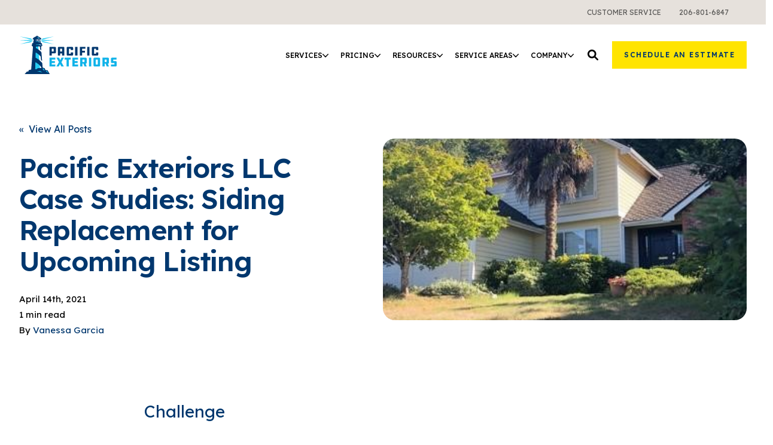

--- FILE ---
content_type: text/html; charset=UTF-8
request_url: https://www.pacificexteriorsllc.com/blog/pacific-exteriors-llc-case-studies-siding-replacement-for-upcoming-listing
body_size: 23214
content:
<!doctype html><!--[if lt IE 7]> <html class="no-js lt-ie9 lt-ie8 lt-ie7" lang="en" > <![endif]--><!--[if IE 7]>    <html class="no-js lt-ie9 lt-ie8" lang="en" >        <![endif]--><!--[if IE 8]>    <html class="no-js lt-ie9" lang="en" >               <![endif]--><!--[if gt IE 8]><!--><html class="no-js" lang="en"><head>
    <meta charset="utf-8">

    <meta http-equiv="X-UA-Compatible" content="IE=edge,chrome=1">

    
      <meta name="author" content="Vanessa Garcia">
    

    
      <title>Pacific Exteriors LLC Case Studies: Siding Replacement for Upcoming Listing</title>
    

    
      <link rel="shortcut icon" href="https://www.pacificexteriorsllc.com/hubfs/Assets/Logos/pacific-exteriors-favicon.jpg">
    

    <meta name="description" content="Increase the value of a Seattle area home by replacing old, damaged siding with James Hardie Color Plus Statement Collection in Monterey Taupe and Arctic White.">

    
    
    

		
		
  		
		

    
    

    
    
      
        
      
    

    
    
    
    

    
	<!-- Start Additional Head -->
	
		<meta content="2021-04-14 00:00:00" itemprop="datePublished">
		<meta content="2024-10-01 12:00:00" itemprop="dateModified">
		<meta content="Vanessa Garcia" name="author">
	


    
    
<meta name="viewport" content="width=device-width, initial-scale=1">

    
    <meta property="og:description" content="Increase the value of a Seattle area home by replacing old, damaged siding with James Hardie Color Plus Statement Collection in Monterey Taupe and Arctic White.">
    <meta property="og:title" content="Pacific Exteriors LLC Case Studies: Siding Replacement for Upcoming Listing">
    <meta name="twitter:description" content="Increase the value of a Seattle area home by replacing old, damaged siding with James Hardie Color Plus Statement Collection in Monterey Taupe and Arctic White.">
    <meta name="twitter:title" content="Pacific Exteriors LLC Case Studies: Siding Replacement for Upcoming Listing">

    

    
									<link rel="preload" as="image" fetchpriority="high" href="https://www.pacificexteriorsllc.com/hs-fs/hubfs/Imported_Blog_Media/94038068-3bc5-4a85-bd07-89f2010649b2.jpg?length=1200&amp;name=94038068-3bc5-4a85-bd07-89f2010649b2.jpg">
									<link rel="preload" as="image" fetchpriority="high" href="https://www.pacificexteriorsllc.com/hs-fs/hubfs/Imported_Blog_Media/94038068-3bc5-4a85-bd07-89f2010649b2.jpg?length=780&amp;name=94038068-3bc5-4a85-bd07-89f2010649b2.jpg">
									<link rel="preload" as="image" fetchpriority="high" href="https://www.pacificexteriorsllc.com/hs-fs/hubfs/Imported_Blog_Media/94038068-3bc5-4a85-bd07-89f2010649b2.jpg?length=550&amp;name=94038068-3bc5-4a85-bd07-89f2010649b2.jpg">
								

    <style>
a.cta_button{-moz-box-sizing:content-box !important;-webkit-box-sizing:content-box !important;box-sizing:content-box !important;vertical-align:middle}.hs-breadcrumb-menu{list-style-type:none;margin:0px 0px 0px 0px;padding:0px 0px 0px 0px}.hs-breadcrumb-menu-item{float:left;padding:10px 0px 10px 10px}.hs-breadcrumb-menu-divider:before{content:'›';padding-left:10px}.hs-featured-image-link{border:0}.hs-featured-image{float:right;margin:0 0 20px 20px;max-width:50%}@media (max-width: 568px){.hs-featured-image{float:none;margin:0;width:100%;max-width:100%}}.hs-screen-reader-text{clip:rect(1px, 1px, 1px, 1px);height:1px;overflow:hidden;position:absolute !important;width:1px}
</style>

<link rel="stylesheet" href="https://www.pacificexteriorsllc.com/hubfs/hub_generated/template_assets/1/240130626245/1765834723005/template_production.min.css">
<link rel="stylesheet" href="https://www.pacificexteriorsllc.com/hubfs/hub_generated/template_assets/1/240185789119/1765834719394/template_Header.min.css">
<link rel="stylesheet" href="https://www.pacificexteriorsllc.com/hubfs/hub_generated/template_assets/1/240185789168/1765834717981/template_blog.min.css">
<link rel="stylesheet" href="https://www.pacificexteriorsllc.com/hubfs/hub_generated/template_assets/1/247281720048/1765834712275/template_child.min.css">
<link class="hs-async-css" rel="preload" href="https://cdn.jsdelivr.net/npm/@fancyapps/ui@4.0/dist/fancybox.css" as="style" onload="this.onload=null;this.rel='stylesheet'">
<noscript><link rel="stylesheet" href="https://cdn.jsdelivr.net/npm/@fancyapps/ui@4.0/dist/fancybox.css"></noscript>

						<style>
							.header--main .header--main--logo img {
                max-height: 70px!important;
                width:auto;
                max-width:100%;
							}
							@media   (max-width: 1024px) {
								.header--main .header--main--logo img {
                  max-height: 66px!important;
                  width:auto;
                  max-width:100%;
								}
							}
						</style>
					
<link class="hs-async-css" rel="preload" href="https://www.pacificexteriorsllc.com/hubfs/hub_generated/template_assets/1/240185789167/1765834727590/template_Footer.min.css" as="style" onload="this.onload=null;this.rel='stylesheet'">
<noscript><link rel="stylesheet" href="https://www.pacificexteriorsllc.com/hubfs/hub_generated/template_assets/1/240185789167/1765834727590/template_Footer.min.css"></noscript>
<link rel="preload" as="style" href="https://241839045.fs1.hubspotusercontent-na2.net/hubfs/241839045/raw_assets/media-default-modules/master/650/js_client_assets/assets/TrackPlayAnalytics-Cm48oVxd.css">

<link rel="preload" as="style" href="https://241839045.fs1.hubspotusercontent-na2.net/hubfs/241839045/raw_assets/media-default-modules/master/650/js_client_assets/assets/Tooltip-DkS5dgLo.css">

<style>
  @font-face {
    font-family: "Poppins";
    font-weight: 800;
    font-style: normal;
    font-display: swap;
    src: url("/_hcms/googlefonts/Poppins/800.woff2") format("woff2"), url("/_hcms/googlefonts/Poppins/800.woff") format("woff");
  }
  @font-face {
    font-family: "Poppins";
    font-weight: 700;
    font-style: normal;
    font-display: swap;
    src: url("/_hcms/googlefonts/Poppins/700.woff2") format("woff2"), url("/_hcms/googlefonts/Poppins/700.woff") format("woff");
  }
  @font-face {
    font-family: "Poppins";
    font-weight: 400;
    font-style: normal;
    font-display: swap;
    src: url("/_hcms/googlefonts/Poppins/regular.woff2") format("woff2"), url("/_hcms/googlefonts/Poppins/regular.woff") format("woff");
  }
  @font-face {
    font-family: "Poppins";
    font-weight: 400;
    font-style: normal;
    font-display: swap;
    src: url("/_hcms/googlefonts/Poppins/regular.woff2") format("woff2"), url("/_hcms/googlefonts/Poppins/regular.woff") format("woff");
  }
  @font-face {
    font-family: "Poppins";
    font-weight: 700;
    font-style: normal;
    font-display: swap;
    src: url("/_hcms/googlefonts/Poppins/700.woff2") format("woff2"), url("/_hcms/googlefonts/Poppins/700.woff") format("woff");
  }
  @font-face {
    font-family: "Lexend";
    font-weight: 700;
    font-style: normal;
    font-display: swap;
    src: url("/_hcms/googlefonts/Lexend/700.woff2") format("woff2"), url("/_hcms/googlefonts/Lexend/700.woff") format("woff");
  }
  @font-face {
    font-family: "Lexend";
    font-weight: 500;
    font-style: normal;
    font-display: swap;
    src: url("/_hcms/googlefonts/Lexend/500.woff2") format("woff2"), url("/_hcms/googlefonts/Lexend/500.woff") format("woff");
  }
  @font-face {
    font-family: "Lexend";
    font-weight: 600;
    font-style: normal;
    font-display: swap;
    src: url("/_hcms/googlefonts/Lexend/600.woff2") format("woff2"), url("/_hcms/googlefonts/Lexend/600.woff") format("woff");
  }
  @font-face {
    font-family: "Lexend";
    font-weight: 400;
    font-style: normal;
    font-display: swap;
    src: url("/_hcms/googlefonts/Lexend/regular.woff2") format("woff2"), url("/_hcms/googlefonts/Lexend/regular.woff") format("woff");
  }
</style>

    <script src="https://cdnjs.cloudflare.com/ajax/libs/jquery/3.6.0/jquery.min.js"></script>


    
<!--  Added by GoogleTagManager integration -->
<script>
var _hsp = window._hsp = window._hsp || [];
window.dataLayer = window.dataLayer || [];
function gtag(){dataLayer.push(arguments);}

var useGoogleConsentModeV2 = true;
var waitForUpdateMillis = 1000;



var hsLoadGtm = function loadGtm() {
    if(window._hsGtmLoadOnce) {
      return;
    }

    if (useGoogleConsentModeV2) {

      gtag('set','developer_id.dZTQ1Zm',true);

      gtag('consent', 'default', {
      'ad_storage': 'denied',
      'analytics_storage': 'denied',
      'ad_user_data': 'denied',
      'ad_personalization': 'denied',
      'wait_for_update': waitForUpdateMillis
      });

      _hsp.push(['useGoogleConsentModeV2'])
    }

    (function(w,d,s,l,i){w[l]=w[l]||[];w[l].push({'gtm.start':
    new Date().getTime(),event:'gtm.js'});var f=d.getElementsByTagName(s)[0],
    j=d.createElement(s),dl=l!='dataLayer'?'&l='+l:'';j.async=true;j.src=
    'https://www.googletagmanager.com/gtm.js?id='+i+dl;f.parentNode.insertBefore(j,f);
    })(window,document,'script','dataLayer','GTM-5PPF5W5L');

    window._hsGtmLoadOnce = true;
};

_hsp.push(['addPrivacyConsentListener', function(consent){
  if(consent.allowed || (consent.categories && consent.categories.analytics)){
    hsLoadGtm();
  }
}]);

</script>

<!-- /Added by GoogleTagManager integration -->



<!-- FB Domain Verification -->
<meta name="facebook-domain-verification" content="jj09p4eeguko8ncwygarwix33kqej4">


<!-- Meta Pixel Code -->
<script>
!function(f,b,e,v,n,t,s)
{if(f.fbq)return;n=f.fbq=function(){n.callMethod?
n.callMethod.apply(n,arguments):n.queue.push(arguments)};
if(!f._fbq)f._fbq=n;n.push=n;n.loaded=!0;n.version='2.0';
n.queue=[];t=b.createElement(e);t.async=!0;
t.src=v;s=b.getElementsByTagName(e)[0];
s.parentNode.insertBefore(t,s)}(window, document,'script',
'https://connect.facebook.net/en_US/fbevents.js');
fbq('init', '514610916918972');
fbq('track', 'PageView');
</script>
<noscript>&lt;img  height="1" width="1" style="display:none" src="https://www.facebook.com/tr?id=514610916918972&amp;amp;ev=PageView&amp;amp;noscript=1"&gt;</noscript>
<!-- End Meta Pixel Code -->


<!-- Meta Pixel Code -->
<script>
!function(f,b,e,v,n,t,s)
{if(f.fbq)return;n=f.fbq=function(){n.callMethod?
n.callMethod.apply(n,arguments):n.queue.push(arguments)};
if(!f._fbq)f._fbq=n;n.push=n;n.loaded=!0;n.version='2.0';
n.queue=[];t=b.createElement(e);t.async=!0;
t.src=v;s=b.getElementsByTagName(e)[0];
s.parentNode.insertBefore(t,s)}(window, document,'script',
'https://connect.facebook.net/en_US/fbevents.js');
fbq('init', '2550899391709391');
fbq('track', 'PageView');
</script>
<noscript>&lt;img  height="1" width="1" style="display:none" src="https://www.facebook.com/tr?id=2550899391709391&amp;amp;ev=PageView&amp;amp;noscript=1"&gt;</noscript>
<!-- End Meta Pixel Code -->


<meta property="og:image" content="https://www.pacificexteriorsllc.com/hubfs/Imported_Blog_Media/94038068-3bc5-4a85-bd07-89f2010649b2.jpg">
<meta property="og:image:width" content="360">
<meta property="og:image:height" content="480">

<meta name="twitter:image" content="https://www.pacificexteriorsllc.com/hubfs/Imported_Blog_Media/94038068-3bc5-4a85-bd07-89f2010649b2.jpg">


<meta property="og:url" content="https://www.pacificexteriorsllc.com/blog/pacific-exteriors-llc-case-studies-siding-replacement-for-upcoming-listing">
<meta name="twitter:card" content="summary_large_image">

<link rel="canonical" href="https://www.pacificexteriorsllc.com/blog/pacific-exteriors-llc-case-studies-siding-replacement-for-upcoming-listing">
<script type="application/ld+json">
{
  "@context": "https://schema.org",
  "@type": "BlogPosting",
  "name": "Pacific Exteriors LLC Case Studies: Siding Replacement for Upcoming Listing",
  "headline": "Pacific Exteriors LLC Case Studies: Siding Replacement for Upcoming Listing",
  "description": "Increase the value of a Seattle area home by replacing old, damaged siding with James Hardie Color Plus Statement Collection in Monterey Taupe and Arctic White.",
  
  "articleBody": "Challenge Exterior siding is an excellent improvement to make on your home before putting it on the market. It will increase the curb appeal and durability of the entire house, which can offer a huge value proposition when speaking with potential buyers. That was the case for our customer out in Newcastle when he reached out to us through Home Advisor. They were getting ready to sell their home but recognized that their old and damaged siding needed to be replaced to get the value they wanted out of their home. Solution Our crew was able to remove all of the old siding material and install James Hardie Color Plus Statement Collection siding with a body-color of Monterey Taupe and trim color of Arctic White, giving the entire home a fresh and beautiful update. We finished it off with a coat of Sherwin Williams Super Paint to match the gutters, downspouts, garage and front door to the new siding material.",
  "inLanguage": "en",
  "learningResourceType": "article",
  "image": [
    "https://243522385.fs1.hubspotusercontent-na2.net/hubfs/243522385/Imported_Blog_Media/94038068-3bc5-4a85-bd07-89f2010649b2.jpg"
  ],
  "dateCreated": "2025-11-26T17:01:41",
  "datePublished": "2021-04-14T04:00:00",
  "dateModified": "2025-11-26T17:17:34",
  "url": "https://www.pacificexteriorsllc.com/blog/pacific-exteriors-llc-case-studies-siding-replacement-for-upcoming-listing",
  "timeRequired": "1 minutes",
  "publisher": {
    "@type": "Organization",
    "name": "",
    "logo": {
      "@type": "ImageObject",
      "url": "https://www.pacificexteriorsllc.com/hubfs/Assets/Logos/Logo-Color.png"
    }
  },
  "author": {
    "@type": "Person",
    "name": "Vanessa Garcia",
    "url": "https://www.pacificexteriorsllc.com/blog/author/vanessa-garcia"
  }
}
</script>
<meta property="og:type" content="article">
<link rel="alternate" type="application/rss+xml" href="https://www.pacificexteriorsllc.com/blog/rss.xml">
<meta name="twitter:domain" content="www.pacificexteriorsllc.com">

<meta http-equiv="content-language" content="en">







  <meta name="generator" content="HubSpot"></head>

  <body class="header--static ">
<!--  Added by GoogleTagManager integration -->
<noscript><iframe src="https://www.googletagmanager.com/ns.html?id=GTM-5PPF5W5L" height="0" width="0" style="display:none;visibility:hidden"></iframe></noscript>

<!-- /Added by GoogleTagManager integration -->

		<div class="body-wrapper   hs-content-id-266010793708 hs-blog-post hs-blog-id-251095998163">
      
        <div data-global-resource-path="Trust-Pacific-Exteriors/templates/partials/header.html"><div class="container-fluid">
<div class="row-fluid-wrapper">
<div class="row-fluid">
<div class="span12 widget-span widget-type-cell " style="" data-widget-type="cell" data-x="0" data-w="12">

<div class="row-fluid-wrapper row-depth-1 row-number-1 dnd-section">
<div class="row-fluid ">
<div class="span12 widget-span widget-type-cell dnd-column" style="" data-widget-type="cell" data-x="0" data-w="12">

<div class="row-fluid-wrapper row-depth-1 row-number-2 dnd-row">
<div class="row-fluid ">
<div class="span12 widget-span widget-type-custom_widget dnd-module" style="" data-widget-type="custom_widget" data-x="0" data-w="12">
<div id="hs_cos_wrapper_header_area-module-2" class="hs_cos_wrapper hs_cos_wrapper_widget hs_cos_wrapper_type_module" style="" data-hs-cos-general-type="widget" data-hs-cos-type="module">

<a class="skip-to-content-link" href="#maincontent">Skip to main content</a>










<header class="site--header">

  

  <div class="header--body">

    
      <div class="header--top portable-visuallyhidden" aria-label="Top Bar Utility Menu" role="presentation" data-height="48">
        <div class="grid hard--ends" role="presentation">
          
          
            <div class="grid__item one-whole hard--ends text--right" role="presentation">
              <div class="header--top--nav all--valign--middle" role="presentation">
                <nav class="header--top--nav--container" role="menubar">
                  
										<div class="header--top--nav--item " role="presentation">
											
												<a role="menuitem" class="header--top--nav--item--label" href="https://www.pacificexteriorsllc.com/customer-service/" target="_blank">
													
													<span class="header--top--nav--item--label--inner" role="presentation">
														Customer Service
													</span>
												</a>
											
										</div>
                  
										<div class="header--top--nav--item " role="presentation">
											
												<a role="menuitem" class="header--top--nav--item--label" href="tel:2068016847" target="_blankk" rel="noopener">
													
													<span class="header--top--nav--item--label--inner" role="presentation">
														206-801-6847
													</span>
												</a>
											
										</div>
                  
                </nav>
              </div>
            </div>
          
        </div>
      </div>
    

    
    <div class="header--main">
      <div class="grid hard--ends">
        <div class="grid__item flexgrid no--wrap one-whole hard--ends overflow--visible all--valign--middle valign--middle">

          <a class="header--main--logo grid__item portable-seven-twelfths hard" title="" href="https://www.pacificexteriorsllc.com/">
						<img class="header--main--logo--default" alt="Logo-Color" src="https://www.pacificexteriorsllc.com/hubfs/Logo-Color.svg" width="163" height="66">
						<img class="header--main--logo--white" alt="Logo-White" src="https://www.pacificexteriorsllc.com/hubfs/Logo-White.svg" width="211" height="83">
          </a>
					


          <div class="header--main--right grid__item flexgrid justify--end valign--middle portable-five-twelfths hard--ends hard--right text--right">
            <div class="header--main--nav--wrapper portable-visuallyhidden">
							
								<nav aria-label="Main Menu" role="menubar" class="header--main--nav portable-visuallyhidden">
									
									
										
										<div role="presentation" class="header--main--nav--item header--main--nav--item--parent  ">
											
												<span role="menuitem" aria-haspopup="true" aria-expanded="false" class="header--main--nav--item--label">
													<span tabindex="0" class="header--main--nav--item--label--inner">
														Services
														
														<span class="header--main--nav--item--label--parent--indicator">
															<svg xmlns="http://www.w3.org/2000/svg" viewbox="0 0 448 512"><!--! Font Awesome Pro 6.0.0 by @fontawesome - https://fontawesome.com License - https://fontawesome.com/license (Commercial License) Copyright 2022 Fonticons, Inc. --><path d="M224 416c-8.188 0-16.38-3.125-22.62-9.375l-192-192c-12.5-12.5-12.5-32.75 0-45.25s32.75-12.5 45.25 0L224 338.8l169.4-169.4c12.5-12.5 32.75-12.5 45.25 0s12.5 32.75 0 45.25l-192 192C240.4 412.9 232.2 416 224 416z" /></svg>                      </span>
														
													</span>
												</span>
											

											
												
												<div class="header--main--nav--nestedmenu" role="presentation">
													<div id="hs_menu_wrapper_header_area-module-2_" class="hs-menu-wrapper active-branch flyouts hs-menu-flow-horizontal" role="navigation" data-sitemap-name="" data-menu-id="" aria-label="Navigation Menu">
 <ul role="menu">
  <li class="hs-menu-item hs-menu-depth-1" role="none"><a href="https://www.pacificexteriorsllc.com/siding" role="menuitem" target="_self">Siding</a></li>
  <li class="hs-menu-item hs-menu-depth-1" role="none"><a href="https://www.pacificexteriorsllc.com/roofing" role="menuitem" target="_self">Roofing</a></li>
  <li class="hs-menu-item hs-menu-depth-1" role="none"><a href="https://www.pacificexteriorsllc.com/exterior-painting/" role="menuitem" target="_self">Exterior Painting</a></li>
  <li class="hs-menu-item hs-menu-depth-1" role="none"><a href="https://www.pacificexteriorsllc.com/services" role="menuitem" target="_self">All Services</a></li>
 </ul>
</div>
												</div>
												
											
										</div>
										
									
										
										<div role="presentation" class="header--main--nav--item header--main--nav--item--parent  ">
											
												<span role="menuitem" aria-haspopup="true" aria-expanded="false" class="header--main--nav--item--label">
													<span tabindex="0" class="header--main--nav--item--label--inner">
														Pricing
														
														<span class="header--main--nav--item--label--parent--indicator">
															<svg xmlns="http://www.w3.org/2000/svg" viewbox="0 0 448 512"><!--! Font Awesome Pro 6.0.0 by @fontawesome - https://fontawesome.com License - https://fontawesome.com/license (Commercial License) Copyright 2022 Fonticons, Inc. --><path d="M224 416c-8.188 0-16.38-3.125-22.62-9.375l-192-192c-12.5-12.5-12.5-32.75 0-45.25s32.75-12.5 45.25 0L224 338.8l169.4-169.4c12.5-12.5 32.75-12.5 45.25 0s12.5 32.75 0 45.25l-192 192C240.4 412.9 232.2 416 224 416z" /></svg>                      </span>
														
													</span>
												</span>
											

											
												
												<div class="header--main--nav--nestedmenu" role="presentation">
													<div id="hs_menu_wrapper_header_area-module-2_" class="hs-menu-wrapper active-branch flyouts hs-menu-flow-horizontal" role="navigation" data-sitemap-name="" data-menu-id="" aria-label="Navigation Menu">
 <ul role="menu">
  <li class="hs-menu-item hs-menu-depth-1" role="none"><a href="https://pacificexteriorsllc.com/pricing" role="menuitem" target="_self">What It Costs</a></li>
  <li class="hs-menu-item hs-menu-depth-1" role="none"><a href="//www.pacificexteriorsllc.com/financing-and-warranty" role="menuitem" target="_self">Warranties &amp; Financing</a></li>
 </ul>
</div>
												</div>
												
											
										</div>
										
									
										
										<div role="presentation" class="header--main--nav--item header--main--nav--item--parent  ">
											
												<span role="menuitem" aria-haspopup="true" aria-expanded="false" class="header--main--nav--item--label">
													<span tabindex="0" class="header--main--nav--item--label--inner">
														Resources
														
														<span class="header--main--nav--item--label--parent--indicator">
															<svg xmlns="http://www.w3.org/2000/svg" viewbox="0 0 448 512"><!--! Font Awesome Pro 6.0.0 by @fontawesome - https://fontawesome.com License - https://fontawesome.com/license (Commercial License) Copyright 2022 Fonticons, Inc. --><path d="M224 416c-8.188 0-16.38-3.125-22.62-9.375l-192-192c-12.5-12.5-12.5-32.75 0-45.25s32.75-12.5 45.25 0L224 338.8l169.4-169.4c12.5-12.5 32.75-12.5 45.25 0s12.5 32.75 0 45.25l-192 192C240.4 412.9 232.2 416 224 416z" /></svg>                      </span>
														
													</span>
												</span>
											

											
												
												<div class="header--main--nav--nestedmenu" role="presentation">
													<div id="hs_menu_wrapper_header_area-module-2_" class="hs-menu-wrapper active-branch flyouts hs-menu-flow-horizontal" role="navigation" data-sitemap-name="" data-menu-id="" aria-label="Navigation Menu">
 <ul role="menu">
  <li class="hs-menu-item hs-menu-depth-1" role="none"><a href="https://www.pacificexteriorsllc.com/learning-center/" role="menuitem" target="_self">Learning Center</a></li>
  <li class="hs-menu-item hs-menu-depth-1" role="none"><a href="https://pacificexteriors.renoworks.com/" role="menuitem" target="_self">Design Tool</a></li>
 </ul>
</div>
												</div>
												
											
										</div>
										
									
										
										<div role="presentation" class="header--main--nav--item header--main--nav--item--parent  ">
											
												<a role="menuitem" aria-haspopup="true" aria-expanded="false" class="header--main--nav--item--label" href="https://www.pacificexteriorsllc.com/service-areas/">
													<span class="header--main--nav--item--label--inner">
														Service Areas
														
														<span class="header--main--nav--item--label--parent--indicator">
															<svg xmlns="http://www.w3.org/2000/svg" viewbox="0 0 448 512"><!--! Font Awesome Pro 6.0.0 by @fontawesome - https://fontawesome.com License - https://fontawesome.com/license (Commercial License) Copyright 2022 Fonticons, Inc. --><path d="M224 416c-8.188 0-16.38-3.125-22.62-9.375l-192-192c-12.5-12.5-12.5-32.75 0-45.25s32.75-12.5 45.25 0L224 338.8l169.4-169.4c12.5-12.5 32.75-12.5 45.25 0s12.5 32.75 0 45.25l-192 192C240.4 412.9 232.2 416 224 416z" /></svg>                      </span>
														
													</span>
												</a>
											

											
												
												<div class="header--main--nav--nestedmenu" role="presentation">
													<div id="hs_menu_wrapper_header_area-module-2_" class="hs-menu-wrapper active-branch flyouts hs-menu-flow-horizontal" role="navigation" data-sitemap-name="" data-menu-id="" aria-label="Navigation Menu">
 <ul role="menu">
  <li class="hs-menu-item hs-menu-depth-1" role="none"><a href="https://pacificexteriorsllc.com/seattle" role="menuitem" target="_self">Seattle</a></li>
  <li class="hs-menu-item hs-menu-depth-1" role="none"><a href="https://pacificexteriorsllc.com/portland" role="menuitem" target="_self">Portland</a></li>
  <li class="hs-menu-item hs-menu-depth-1" role="none"><a href="https://pacificexteriorsllc.com/atlanta" role="menuitem" target="_self">Atlanta</a></li>
 </ul>
</div>
												</div>
												
											
										</div>
										
									
										
										<div role="presentation" class="header--main--nav--item header--main--nav--item--parent  ">
											
												<span role="menuitem" aria-haspopup="true" aria-expanded="false" class="header--main--nav--item--label">
													<span tabindex="0" class="header--main--nav--item--label--inner">
														Company
														
														<span class="header--main--nav--item--label--parent--indicator">
															<svg xmlns="http://www.w3.org/2000/svg" viewbox="0 0 448 512"><!--! Font Awesome Pro 6.0.0 by @fontawesome - https://fontawesome.com License - https://fontawesome.com/license (Commercial License) Copyright 2022 Fonticons, Inc. --><path d="M224 416c-8.188 0-16.38-3.125-22.62-9.375l-192-192c-12.5-12.5-12.5-32.75 0-45.25s32.75-12.5 45.25 0L224 338.8l169.4-169.4c12.5-12.5 32.75-12.5 45.25 0s12.5 32.75 0 45.25l-192 192C240.4 412.9 232.2 416 224 416z" /></svg>                      </span>
														
													</span>
												</span>
											

											
												
												<div class="header--main--nav--nestedmenu" role="presentation">
													<div id="hs_menu_wrapper_header_area-module-2_" class="hs-menu-wrapper active-branch flyouts hs-menu-flow-horizontal" role="navigation" data-sitemap-name="" data-menu-id="" aria-label="Navigation Menu">
 <ul role="menu">
  <li class="hs-menu-item hs-menu-depth-1" role="none"><a href="https://www.pacificexteriorsllc.com/about-us/" role="menuitem" target="_self">About Us</a></li>
  <li class="hs-menu-item hs-menu-depth-1" role="none"><a href="https://www.pacificexteriorsllc.com/our-team/" role="menuitem" target="_self">Meet the Team</a></li>
  <li class="hs-menu-item hs-menu-depth-1" role="none"><a href="https://www.pacificexteriorsllc.com/gallery/" role="menuitem" target="_self">Gallery</a></li>
  <li class="hs-menu-item hs-menu-depth-1" role="none"><a href="https://www.pacificexteriorsllc.com/request-a-sample/" role="menuitem" target="_self">Request a Free Sample</a></li>
  <li class="hs-menu-item hs-menu-depth-1" role="none"><a href="https://pacificexteriorsllc.com/reviews" role="menuitem" target="_self">Reviews</a></li>
  <li class="hs-menu-item hs-menu-depth-1" role="none"><a href="https://www.pacificexteriorsllc.com/careers/" role="menuitem" target="_self">Careers</a></li>
  <li class="hs-menu-item hs-menu-depth-1" role="none"><a href="https://www.pacificexteriorsllc.com/contact-us/" role="menuitem" target="_self">Contact</a></li>
 </ul>
</div>
												</div>
												
											
										</div>
										
									
									
								</nav>
							
            </div>

            
              <div class="header--main--search">
                <a id="searchTrigger" role="button" title="Open Search" href="javascript:;" class="header--main--search--trigger">
                  <span class="header--main--search--trigger--icon">
										<svg xmlns="http://www.w3.org/2000/svg" viewbox="0 0 512 512">
											<!--! Font Awesome Pro 6.0.0 by @fontawesome - https://fontawesome.com License - https://fontawesome.com/license (Commercial License) Copyright 2022 Fonticons, Inc. -->
											<path d="M500.3 443.7l-119.7-119.7c27.22-40.41 40.65-90.9 33.46-144.7C401.8 87.79 326.8 13.32 235.2 1.723C99.01-15.51-15.51 99.01 1.724 235.2c11.6 91.64 86.08 166.7 177.6 178.9c53.8 7.189 104.3-6.236 144.7-33.46l119.7 119.7c15.62 15.62 40.95 15.62 56.57 0C515.9 484.7 515.9 459.3 500.3 443.7zM79.1 208c0-70.58 57.42-128 128-128s128 57.42 128 128c0 70.58-57.42 128-128 128S79.1 278.6 79.1 208z" />
										</svg>
									</span>
                  <span class="sr-only">Open Search</span>
                </a>
              </div>
            

            

            
              
              
                <span class="header--cta--custom all--btn all--btn--narrow portable-visuallyhidden">
                  <button class="se-widget-button" type="button" onclick="ScheduleEngine.show()">Schedule an Estimate</button>
                </span>
              
            

            <button class="header--main--menutrigger lap-and-up-visuallyhidden no--style" title="Click here to open the mobile menu" aria-label="Click here to open the mobile menu">
              <span class="header--main--menutrigger--icon">
                <span></span>
                <span></span>
                <span></span>
                <span></span>
              </span>
            </button>
          </div>
				</div>
        <div class="header--divider grid__item one-whole hard--ends"></div>
      </div>
    </div>
  </div>
  <div id="main--search" class="header--main--search--input">
		
    <div class="grid hard--ends portable-hard--sides">
      <div class="grid__item hard one-whole desk-ten-twelfths">
        <div class="header--search--lightbox--container">
          
            <div class="h2 text--center color--white hard--ends">
              Search for topics or resources
            </div>
          
          
            <div class="p hard--top font--14 text--center color--white">
              Enter your search below and hit enter or click the search icon.
            </div>
          
          <div class="header--main--search--input--container relative">
            <form role="search" onsubmit="event.preventDefault();headerSearch(this);">
              <label class="visuallyhidden">Search for topics or resources</label>
              <input id="searchBox" role="searchbox" type="text" class="header--main--search--input--input" placeholder="Search our site for...">
							
								
									<input type="hidden" name="type" value="SITE_PAGE">
								
								
									<input type="hidden" name="type" value="LANDING_PAGE">
								
								
									<input type="hidden" name="type" value="BLOG_POST">
									<input type="hidden" name="type" value="LISTING_PAGE">
								
								
								
							
              <input role="button" type="submit" class="visuallyhidden" value="Submit">
              <div id="search--button" class="header--main--search--search">
                <span class="header--main--search--search--icon">
									<svg xmlns="http://www.w3.org/2000/svg" viewbox="0 0 512 512"><!--! Font Awesome Pro 6.0.0 by @fontawesome - https://fontawesome.com License - https://fontawesome.com/license (Commercial License) Copyright 2022 Fonticons, Inc. --><path d="M500.3 443.7l-119.7-119.7c27.22-40.41 40.65-90.9 33.46-144.7C401.8 87.79 326.8 13.32 235.2 1.723C99.01-15.51-15.51 99.01 1.724 235.2c11.6 91.64 86.08 166.7 177.6 178.9c53.8 7.189 104.3-6.236 144.7-33.46l119.7 119.7c15.62 15.62 40.95 15.62 56.57 0C515.9 484.7 515.9 459.3 500.3 443.7zM79.1 208c0-70.58 57.42-128 128-128s128 57.42 128 128c0 70.58-57.42 128-128 128S79.1 278.6 79.1 208z" /></svg>
								</span>
              </div>
            </form>
            <div class="header--main--search--close portable-visuallyhidden">
              <a title="Close Search" href="javascript:;" class="header--main--search--close--icon">
                <svg width="12px" height="12px" viewbox="0 0 18 18" version="1.1" xmlns="http://www.w3.org/2000/svg" xmlns:xlink="http://www.w3.org/1999/xlink">
                  <path fill="#ffffff" d="M17.7273198,16.4122098 L10.3149959,8.99980599 L17.7273198,1.58740219 C18.0908934,1.22382461 18.0908934,0.635581711 17.7273198,0.272392162 C17.3641341,-0.0907973873 16.7755095,-0.0907973873 16.4123239,0.272392162 L9,7.68479596 L1.58767609,0.272392162 C1.22410244,-0.0907973873 0.635865875,-0.0907973873 0.27268024,0.272392162 C-0.0908934134,0.635581711 -0.0908934134,1.22382461 0.27268024,1.58740219 L7.68500415,8.99980599 L0.27268024,16.4122098 C-0.0908934134,16.7757874 -0.0908934134,17.3640303 0.27268024,17.7276078 C0.453885039,17.9088146 0.692128607,18 0.929984156,18 C1.16783971,18 1.40608327,17.9088146 1.58767609,17.7276078 L9,10.314816 L16.4123239,17.7276078 C16.5939167,17.9088146 16.8317723,18 17.0700158,18 C17.3078714,18 17.5457269,17.9088146 17.7273198,17.7276078 C18.0908934,17.3640303 18.0908934,16.7757874 17.7273198,16.4122098"></path>
                </svg>
                <span class="sr-only">Close Search</span>
              </a>
            </div>
          </div>
        </div>
      </div>
    </div>
  </div>
  <div class="mobilenav lap-and-up-visuallyhidden">
    <div class="mobilenav--nav--wrapper">
      <div class="mobilenav--nav">
				

					
					<div class="mobilenav--panel mobilenav--panel--depth--0 mobilenav--panel--active" rel="0" data-depth="0">
						<div class="mobilenav--panel--outer">
							<div class="mobilenav--panel--inner">

								<div class="mobilenav--panel--body" role="menu">
									
									
										
										<div class="mobilenav--nav--item mobilenav--nav--item--parent" rel="p-1" role="menuitem">
											
												<span class="mobilenav--nav--item--label">
													Services
												</span>
											

											
												
												
												<div class="mobilenav--panel mobilenav--panel--depth--1" rel="p-1" data-depth="1">
													<div class="mobilenav--panel--outer">
														<div class="mobilenav--panel--inner">
															<div class="mobilenav--panel--body" role="menu">
																<div class="mobilenav--nav--back" rel="0" role="menuitem">
																	<div class="mobilenav--nav--back--label">
																		Services
																		
																	</div>
																</div>
																
																
																	
																	<div class="mobilenav--nav--item " rel="p-1-1" role="menuitem">
																		<a href="https://www.pacificexteriorsllc.com/siding" class="mobilenav--nav--item--label">
																			Siding
																		</a>
																		
																	</div>
																
																	
																	<div class="mobilenav--nav--item " rel="p-1-2" role="menuitem">
																		<a href="https://www.pacificexteriorsllc.com/roofing" class="mobilenav--nav--item--label">
																			Roofing
																		</a>
																		
																	</div>
																
																	
																	<div class="mobilenav--nav--item " rel="p-1-3" role="menuitem">
																		<a href="https://www.pacificexteriorsllc.com/exterior-painting/" class="mobilenav--nav--item--label">
																			Exterior Painting
																		</a>
																		
																	</div>
																
																	
																	<div class="mobilenav--nav--item " rel="p-1-4" role="menuitem">
																		<a href="https://www.pacificexteriorsllc.com/services" class="mobilenav--nav--item--label">
																			All Services
																		</a>
																		
																	</div>
																
															</div>
														</div>
													</div>
												</div>
												
												
											

										</div>
									
										
										<div class="mobilenav--nav--item mobilenav--nav--item--parent" rel="p-2" role="menuitem">
											
												<span class="mobilenav--nav--item--label">
													Pricing
												</span>
											

											
												
												
												<div class="mobilenav--panel mobilenav--panel--depth--1" rel="p-2" data-depth="1">
													<div class="mobilenav--panel--outer">
														<div class="mobilenav--panel--inner">
															<div class="mobilenav--panel--body" role="menu">
																<div class="mobilenav--nav--back" rel="0" role="menuitem">
																	<div class="mobilenav--nav--back--label">
																		Pricing
																		
																	</div>
																</div>
																
																
																	
																	<div class="mobilenav--nav--item " rel="p-2-1" role="menuitem">
																		<a href="https://pacificexteriorsllc.com/pricing" class="mobilenav--nav--item--label">
																			What It Costs
																		</a>
																		
																	</div>
																
																	
																	<div class="mobilenav--nav--item " rel="p-2-2" role="menuitem">
																		<a href="//www.pacificexteriorsllc.com/financing-and-warranty" class="mobilenav--nav--item--label">
																			Warranties &amp; Financing
																		</a>
																		
																	</div>
																
															</div>
														</div>
													</div>
												</div>
												
												
											

										</div>
									
										
										<div class="mobilenav--nav--item mobilenav--nav--item--parent" rel="p-3" role="menuitem">
											
												<span class="mobilenav--nav--item--label">
													Resources
												</span>
											

											
												
												
												<div class="mobilenav--panel mobilenav--panel--depth--1" rel="p-3" data-depth="1">
													<div class="mobilenav--panel--outer">
														<div class="mobilenav--panel--inner">
															<div class="mobilenav--panel--body" role="menu">
																<div class="mobilenav--nav--back" rel="0" role="menuitem">
																	<div class="mobilenav--nav--back--label">
																		Resources
																		
																	</div>
																</div>
																
																
																	
																	<div class="mobilenav--nav--item " rel="p-3-1" role="menuitem">
																		<a href="https://www.pacificexteriorsllc.com/learning-center/" class="mobilenav--nav--item--label">
																			Learning Center
																		</a>
																		
																	</div>
																
																	
																	<div class="mobilenav--nav--item " rel="p-3-2" role="menuitem">
																		<a href="https://pacificexteriors.renoworks.com/" class="mobilenav--nav--item--label">
																			Design Tool
																		</a>
																		
																	</div>
																
															</div>
														</div>
													</div>
												</div>
												
												
											

										</div>
									
										
										<div class="mobilenav--nav--item mobilenav--nav--item--parent" rel="p-4" role="menuitem">
											
												<a href="https://www.pacificexteriorsllc.com/service-areas/" class="mobilenav--nav--item--label">
													Service Areas
												</a>
											

											
												
												
												<div class="mobilenav--panel mobilenav--panel--depth--1" rel="p-4" data-depth="1">
													<div class="mobilenav--panel--outer">
														<div class="mobilenav--panel--inner">
															<div class="mobilenav--panel--body" role="menu">
																<div class="mobilenav--nav--back" rel="0" role="menuitem">
																	<div class="mobilenav--nav--back--label">
																		Service Areas
																		
																	</div>
																</div>
																
																	<div class="mobilenav--nav--item" role="menuitem">
																		<a href="https://www.pacificexteriorsllc.com/service-areas/" class="mobilenav--nav--item--label">
																			Service Areas
																		</a>
																	</div>
																
																
																	
																	<div class="mobilenav--nav--item " rel="p-4-1" role="menuitem">
																		<a href="https://pacificexteriorsllc.com/seattle" class="mobilenav--nav--item--label">
																			Seattle
																		</a>
																		
																	</div>
																
																	
																	<div class="mobilenav--nav--item " rel="p-4-2" role="menuitem">
																		<a href="https://pacificexteriorsllc.com/portland" class="mobilenav--nav--item--label">
																			Portland
																		</a>
																		
																	</div>
																
																	
																	<div class="mobilenav--nav--item " rel="p-4-3" role="menuitem">
																		<a href="https://pacificexteriorsllc.com/atlanta" class="mobilenav--nav--item--label">
																			Atlanta
																		</a>
																		
																	</div>
																
															</div>
														</div>
													</div>
												</div>
												
												
											

										</div>
									
										
										<div class="mobilenav--nav--item mobilenav--nav--item--parent" rel="p-5" role="menuitem">
											
												<span class="mobilenav--nav--item--label">
													Company
												</span>
											

											
												
												
												<div class="mobilenav--panel mobilenav--panel--depth--1" rel="p-5" data-depth="1">
													<div class="mobilenav--panel--outer">
														<div class="mobilenav--panel--inner">
															<div class="mobilenav--panel--body" role="menu">
																<div class="mobilenav--nav--back" rel="0" role="menuitem">
																	<div class="mobilenav--nav--back--label">
																		Company
																		
																	</div>
																</div>
																
																
																	
																	<div class="mobilenav--nav--item " rel="p-5-1" role="menuitem">
																		<a href="https://www.pacificexteriorsllc.com/about-us/" class="mobilenav--nav--item--label">
																			About Us
																		</a>
																		
																	</div>
																
																	
																	<div class="mobilenav--nav--item " rel="p-5-2" role="menuitem">
																		<a href="https://www.pacificexteriorsllc.com/our-team/" class="mobilenav--nav--item--label">
																			Meet the Team
																		</a>
																		
																	</div>
																
																	
																	<div class="mobilenav--nav--item " rel="p-5-3" role="menuitem">
																		<a href="https://www.pacificexteriorsllc.com/gallery/" class="mobilenav--nav--item--label">
																			Gallery
																		</a>
																		
																	</div>
																
																	
																	<div class="mobilenav--nav--item " rel="p-5-4" role="menuitem">
																		<a href="https://www.pacificexteriorsllc.com/request-a-sample/" class="mobilenav--nav--item--label">
																			Request a Free Sample
																		</a>
																		
																	</div>
																
																	
																	<div class="mobilenav--nav--item " rel="p-5-5" role="menuitem">
																		<a href="https://pacificexteriorsllc.com/reviews" class="mobilenav--nav--item--label">
																			Reviews
																		</a>
																		
																	</div>
																
																	
																	<div class="mobilenav--nav--item " rel="p-5-6" role="menuitem">
																		<a href="https://www.pacificexteriorsllc.com/careers/" class="mobilenav--nav--item--label">
																			Careers
																		</a>
																		
																	</div>
																
																	
																	<div class="mobilenav--nav--item " rel="p-5-7" role="menuitem">
																		<a href="https://www.pacificexteriorsllc.com/contact-us/" class="mobilenav--nav--item--label">
																			Contact
																		</a>
																		
																	</div>
																
															</div>
														</div>
													</div>
												</div>
												
												
											

										</div>
									
									

									
									
										<div class="mobilenav--nav--item" rel="s-0" role="menuitem">
											
												<a href="https://www.pacificexteriorsllc.com/customer-service/" target="_blank" class="mobilenav--nav--item--label ">
													
													<span class="mobilenav--nav--item--label--inner inline-block">
														Customer Service
													</span>
												</a>
											
										</div>
									
										<div class="mobilenav--nav--item" rel="s-1" role="menuitem">
											
												<a href="tel:2068016847" target="_blankk" rel="noopener" class="mobilenav--nav--item--label ">
													
													<span class="mobilenav--nav--item--label--inner inline-block">
														206-801-6847
													</span>
												</a>
											
										</div>
									
									
								</div>

								
  
    
    <div class="mobilenav--cta--wrapper">
      <span class="block"></span>
      
      <span class="header--cta--custom all--btn">
        <button class="se-widget-button" type="button" onclick="ScheduleEngine.show()">Schedule an Estimate</button>
      </span>
      
    </div>
  


							</div>
						</div>
						
					</div>
				
      </div>
    </div>

  </div>
</header>

<script>
  
  function headerSearch() {
		if ($("body").find(".header--main--search--input--input").val()) {
			var types = [];
			var domains = [];
			$("body").find('.header--main--search--input--container input[name="type"]').each(function() {
				types.push( '&type=' + $(this).val() );
			});
			$("body").find('.header--main--search--input--container input[name="domain"]').each(function() {
				domains.push( '&domain=' + $(this).val() );
			});
			if ($("body").find(".header--main--search--input--input").val().trim().length > 0) {
				window.location.href = "/search?term="+$("body").find(".header--main--search--input--input").val() + types.join('') + domains.join('');
			}
		} else {
			$("body").find(".header--main--search--input--input").focus();
		}
  }

	
  function sizeAnchor() {
    var thisHeader           = $("header.site--header");
    var thisHelloHeight      = $("body").hasClass("header--hello--visible") ? thisHeader.find(".header--hello--body").outerHeight() : 0;

    if ( $(window).width() > 1024) {
      
      	var thisHeaderTop = thisHeader.find(".header--top").outerHeight() > 0 ? thisHeader.find(".header--top").outerHeight() : thisHeader.find(".header--top").data('height');
      
    } else {
      var thisHeaderTop = 0;
    }

    var thisHeaderMain       = thisHeader.find(".header--main").outerHeight();
    var thisHeaderAnchor     = $("body").find(".header--anchor:eq(0)");
    var thisOffsetBackground = $('body').find('.section:eq(0) .background .background--layer.background--layer--offset ~ .background--layer');
    if (!$("body").hasClass("header--hello--transitioning")) {
      thisHeaderAnchor.css({
        "height":( thisHeaderMain + thisHeaderTop + thisHelloHeight ) + "px"
      });
      thisOffsetBackground.css({
        "marginTop":( thisHeaderMain + thisHeaderTop + thisHelloHeight + 20) + "px"
      });
    }
  }


  document.addEventListener('DOMContentLoaded', function() {
      
      $('body').find('.header--main--nav--item').on('mouseenter',function(){
        $(this).siblings().removeClass('active');
        $(this).addClass('active');
      });
      $('body').find('.header--main--nav--item').on('mouseleave',function(){
        $(this).removeClass('active');
      });
      $('body').on('mouseleave', '.header--main--nav .hs-menu-wrapper li.hs-item-has-children', function () {
        $(this).removeClass('active');
      });

			
      $(document).on('touchstart', '.header--main--nav--item--label', function() {
        if ( $(this).parent().hasClass('active') ) {
          $(this).parent().removeClass('active')
          $(this).parent().trigger('blur');
        } else {
          $(this).parent().addClass('active')
          $(this).parent().trigger('focus');
        }
      });
      $('body').on('touchstart', '.header--main--nav .hs-menu-wrapper li.hs-item-has-children', function() {
        if ( $(this).hasClass('active') ) {
          $(this).removeClass('active');
        } else {
          $(this).addClass('active');
        }
      });

    
    if ( ! touch() ) {
      $(document).on('focusin', '.header--main--nav--item',function(){
        $(this).siblings().removeClass('active');
        $(this).addClass('active');
      });
      $(document).on('focusin', '.header--main--nav .hs-menu-wrapper li.hs-item-has-children',function(){
        $(this).addClass('active');
      });
      $(document).on('focusin', '.header--main--nav .hs-menu-wrapper li',function(){
        $(this).siblings().removeClass('active');
      });
      $(document).on('focusin', '.header--main--search',function(){
        $(document).find('.header--main--nav--item.active').removeClass('active');
        $(document).find('.header--main--nav .hs-menu-wrapper li.hs-item-has-children.active').removeClass('active');
      });
      $(document).keyup(function(e) {
        if (e.key === "Escape") {
          $(document).find('.header--main--nav--item').removeClass('active');
          $(document).find('.header--main--nav .hs-menu-wrapper li').removeClass('active');
        }
      });
    } else {
			
			var nestedMenus = $('.header--main .header--main--nav--nestedmenu');

			nestedMenus.each(function() {
				var $this            = $(this);
				var itemWithChildren = $this.find('.hs-item-has-children');

				itemWithChildren.each(function(){
					var $thisListItem            = $(this);
					var thisListItemClone        = $thisListItem.clone();
					var itemWithChildrenLink     = $thisListItem.find('> a');
					var itemWithChildrenLinkText = itemWithChildrenLink.text();
					var itemWithChildrenSubNav   = $thisListItem.find('> ul');
					var itemWithChildrenTrigger  = `<a href="javascript:;" role="menuitem">${ itemWithChildrenLinkText }</a>`;

					thisListItemClone.find('ul').detach();
					thisListItemClone.removeClass('hs-menu-depth-1 active hs-item-has-children active-branch').addClass('hs-menu-depth-2');
					itemWithChildrenSubNav.prepend(thisListItemClone);
					$thisListItem.find('>a').detach();
					$thisListItem.prepend(itemWithChildrenTrigger);

				});
			});
		}
  });

  
  lastScrollDist = 0;
  helloBarTransition = false;
	function sizeHeader() {
    
    if (!$("body").hasClass("header--static")) {
			var scrollDist = window.scrollY;
			var thisHeader = $("body").find("header.site--header");
			var thisHeaderBody = thisHeader.find(".header--body");
			var thisHeaderHelloHeight = $("body").hasClass("header--hello--visible") ? $("body").find(".header--hello--body").height() : 0;
			var scrollDistOffset = 0;

			$("body").addClass("header--initialized");

			if ($("body").hasClass("header--hello--visible")) {
					scrollDistOffset += $("body").find(".header--hello").height();
			}

			var scrollDistRecalculated = scrollDist - thisHeaderHelloHeight;

			// Handle scroll to top - clear all states
			if (scrollDist <= 5) {
					$("body").removeClass("header--fixed header--hidden header--issticky header--isanchored");
					$("body").addClass("header--visible header--notfixed");
					thisHeader.css({
							"top": ""
					});
					lastScrollDist = 0; // Reset scroll tracking
					return;
			}

			scrollDirection = "neutral";
			if (scrollDistRecalculated < lastScrollDist) {
					scrollDirection = "up";
			} else if (scrollDistRecalculated > lastScrollDist) {
					scrollDirection = "down";
			}

			lastScrollDist = scrollDistRecalculated;

			stickyStart = thisHeader.height();

			// Always add fixed class when scrolling past 1px
			if (scrollDist > 5) {
				$("body").addClass("header--fixed");
				$("body").removeClass("header--notfixed");
			} else {
				$("body").removeClass("header--fixed");
				$("body").addClass("header--notfixed");
			}

			// Simplified sticky logic
			if (scrollDist >= stickyStart && !$("body").hasClass("mobilenav--active")) {
					$("body").removeClass("header--isanchored");
					$("body").addClass("header--issticky");

					if (scrollDirection === "up") {
							$("body").removeClass("header--hidden");
							$("body").addClass("header--visible");
							thisHeader.css({
									"top": ""
							});
							// Ensure we're not stuck in hidden state when scrolling up
							$("body").removeClass("header--hidden");
					} else if (scrollDirection === "down") {
							$("body").addClass("header--hidden");
							$("body").removeClass("header--visible");
							thisHeader.css({
									"top": (-1 * stickyStart) + "px"
							});
					}
			} else {
					// Not in sticky mode
					$("body").addClass("header--isanchored");
					$("body").removeClass("header--issticky header--hidden");
					$("body").addClass("header--visible");
					thisHeader.css({
							"top": ""
					});
			}
	}
	if (typeof(sizeSubmenu) == "function") {
			sizeSubmenu();
	}
}

	
  function sizeMobilenav() {
    if ($("body").hasClass("mobilenav--active")) {
      if ($("body").hasClass("header--static")) {
        $(window).scrollTop(0);
      }
      $("body").find(".mobilenav--cta--spacer").css({
        "height":""
      });

      var headerHeight         = $("body").find("header .header--body").height();
      var headerHelloIsVisible = $('body').hasClass('header--hello--visible');
      var headerHelloHeight    = headerHelloIsVisible ? $('body').find('header .header--hello').height() : 0;
      var windowHeight         = window.innerHeight;
      var minHeight            = windowHeight - headerHeight - headerHelloHeight;

      $("body").find(".mobilenav").css({
        "height":(minHeight)+"px"
      });

      $("body").find(".mobilenav--panel").each(function () {
        if ($(this).find(".mobilenav--cta--spacer").length > 0) {
          panelBodyHeight = $(this).find(".mobilenav--panel--body").height();
          panelCtaHeight = $(this).find(".mobilenav--cta--wrapper").outerHeight();

          if (panelBodyHeight + panelCtaHeight + 21 < minHeight) {
            $(this).find(".mobilenav--cta--spacer").css({
              "height":(minHeight - (panelBodyHeight + panelCtaHeight + 21))+"px"
            });
          }
        }
      });
    } else {
      $("body").find(".mobilenav, .mobilenav--cta--spacer").css({
        "height":"0px"
      });
    }
  }

  
  $("body").find(".header--main--menutrigger").click(function () {
    if ($("body").hasClass("mobilenav--active")) {
      $("body").removeClass("mobilenav--active");
      sizeMobilenav();
    }
    else {
      $("body").find(".mobilenav--nav").addClass("no--transition");
      $("body").find(".mobilenav--nav")[0].offsetHeight;
      $("body").find(".mobilenav--nav").css({
        "left":""
      });
      $("body").find(".mobilenav--panel").removeClass("mobilenav--panel--active");
      $("body").find(".mobilenav--nav")[0].offsetHeight;
      $("body").find(".mobilenav--nav").removeClass("no--transition");

      $("body").addClass("mobilenav--active");
      sizeMobilenav();
    }
  });

	
  $('body').find('.header--main--nav .hs-menu-wrapper li.hs-item-has-children').hover(function () {
    var thisChild         = $(this).find('> ul');
		var windowWidth       = $(window).width();
    var childOffset       = thisChild.offset().left;
    var childWidth        = thisChild.width();
    var childBorderRadius = window.getComputedStyle(thisChild[0], null).getPropertyValue('border-top-right-radius');
    var childOverlap      = windowWidth - ( childOffset + childWidth );

		thisChild.css({
      'margin-left' : ''
    });

    if (childOverlap < 0) {
      thisChild.css({
        'margin-left' : -( childWidth * 2 ) + 'px',
				'border-top-right-radius': '0px',
				'border-bottom-right-radius': '0px',
				'border-top-left-radius': childBorderRadius,
				'border-bottom-left-radius': childBorderRadius,
      });
    }
  });

  
  

  
	
		$('body').find('.header--main--search--trigger').on('click',function () {
			Fancybox.show([{
				src: '#main--search',
				type: 'inline',
				closeButton: 'outside',
			}], {
				on: {
					ready: (fancybox) => {
						$('body').find('.header--main--search--search').addClass('active');
						$('body').addClass('header--main--search--search--active');
					},
					destroy: (fancybox) => {
						$('body').removeClass('header--main--search--search--active');
						$('body').find('.header--main--search--input--input').val('').blur();
						if ( $(window).width() > 1023 ) {
							$('body').find('.header--main--search--trigger').focus();
						}
					}
				}
			});
		});
		$('body').find('.header--main--search--close').on('click',function () {
			Fancybox.close();
		});
	

	
		$('body').find('.header--main--search--search').on('click',function(){
			if ( $(this).hasClass('active') ) {
				headerSearch();
			}
		});
	

	
	$("body").find(".mobilenav--panel").each(function () {
		$(this).appendTo(".mobilenav--nav");
	});

	$("body").find(".mobilenav--nav--item--parent > .mobilenav--nav--item--label").click(function (e) {
		e.preventDefault();

		thisDepth = parseInt($(this).closest(".mobilenav--panel").attr("data-depth")) + 1;
		thisRel = $(this).closest(".mobilenav--nav--item--parent").attr("rel");
		thisPanel = $("body").find(".mobilenav--panel[rel='"+thisRel+"']");
		thisPanelHeight = thisPanel.find(".mobilenav--panel--body").height();
		$("body").find(".mobilenav--panel[data-depth='"+thisDepth+"']").scrollTop(0).css({
			"z-index":""
		});
		$("body").find(".mobilenav--panel").removeClass("mobilenav--panel--active");
		thisPanel.addClass("mobilenav--panel--active").css({
			"z-index":"2"
		});
		$("body").find(".mobilenav--upper").css({
			"min-height":(thisPanelHeight)+"px"
		});
		sizeMobilenav();
		$("body").find(".mobilenav--nav").css({
			"left":(-100 * thisDepth)+"%"
		});
	});
	$("body").find(".mobilenav--nav--back--label").click(function (e) {
		e.preventDefault();

		thisDepth = parseInt($(this).closest(".mobilenav--panel").attr("data-depth")) - 1;
		thisRel = $(this).closest(".mobilenav--nav--back").attr("rel");
		thisPanel = $("body").find(".mobilenav--panel[rel='"+thisRel+"']");
		$("body").find(".mobilenav--panel[data-depth='"+thisDepth+"']").scrollTop(0).css({
			"z-index":""
		});
		$("body").find(".mobilenav--panel").removeClass("mobilenav--panel--active");
		thisPanel.addClass("mobilenav--panel--active").css({
			"z-index":"2"
		});

		sizeMobilenav();
		$("body").find(".mobilenav--nav").css({
			"left":(-100 * thisDepth)+"%"
		});
	});

	
	function mobileSearch() {
		if ($("body").find(".mobilenav--search--input").val()) {
			if ($("body").find(".mobilenav--search--input").val().trim().length > 0) {
				window.location.href = "/search?term="+$("body").find(".mobilenav--search--input").val();
			}
		}
	}
	$("body").find(".mobilenav--search--submit").click(function () {
		$("body").find(".mobilenav--search form").submit();
	});

	
	$(document).ready(function () {
		if ($(window).scrollTop() < 200) {
			$(window).scrollTop(0);
		}
		sizeHeader();
		if (!$("body").hasClass("header--static")) {
			var thisHeader = $(document).find('header.site--header');
			var scrollDist = $(window).scrollTop();
			var stickyStart = 0;
			if ($("body").hasClass("header--hello--visible")) {
				stickyStart += $("body").find(".header--hello").height();
			}
			stickyStart += $("body").find(".header--body").height();

			if (scrollDist >= stickyStart) {
				$("body").removeClass("header--fixed");
				$("body").addClass("header--fixed header--hidden");
				$("body").removeClass("header--visible");
				thisHeader.addClass("no--transition");
				thisHeader[0].offsetHeight;
				thisHeader.css({
					"top":(-1 * stickyStart - 15)+"px"
				});
				thisHeader[0].offsetHeight;
				thisHeader.removeClass("no--transition");
			}
		}
		sizeMobilenav();
	});
	$(window).on('mousewheel',function () {
		sizeHeader();
	});
	$("body").on('touchmove', function () {
		sizeHeader();
	});
	$(document).scroll(function () {
		sizeHeader();
	});
	$(window).on('load',function () {
		sizeAnchor();
		sizeHeader();
		sizeMobilenav();
	});
	$(window).resize(function () {
		sizeAnchor();
		sizeHeader();
		sizeMobilenav();
	});
</script></div>

</div><!--end widget-span -->
</div><!--end row-->
</div><!--end row-wrapper -->

</div><!--end widget-span -->
</div><!--end row-->
</div><!--end row-wrapper -->

</div><!--end widget-span -->
</div>
</div>
</div></div>
      

      
      <main id="maincontent" class="body-container-wrapper">
				
        

  
  
  
  
  

  

    
    
    

  
  

  
  
    
  

  

	<div class="header--anchor"></div>
	<div class="body-container body-container--blog-post">
    

    <div class="content-wrapper">

			

			
			
			

			
			

			
			

      
      
      

      

			<div class="post--single--scroll-bar--container top--0 left--0 z-index--10" style="position:fixed;width:100%;">
				<div class="post--single--scroll-bar"></div>
			</div>

			<article class="post--single">
				<div class="grid grande portable-tall--top short--bottom">
					<div class="grid__item one-whole hard--ends margin--tall--bottom palm-margin--short--bottom">
						<div class="post--single--featured-title-wrapper grid__item six-twelfths tablet-one-half palm-eleven-twelfths tablet-one-half hard--sides palm-eleven-twelfths hard--top palm-short--bottom lap-and-up-hard--bottom portable-hard--bottom valign--middle palm-hard--sides text--left">
							
              <div class="post--single--all-topic-tags margin--short--bottom">
                <p class="inline-block hard--ends text--left font--16" style="margin-bottom:8px;">
                  <a href="https://www.pacificexteriorsllc.com/blog" class="no--underline">
                    «&nbsp; View All Posts
                  </a>
                </p>
              </div>

							<h1 class="hard--ends">
								<span id="hs_cos_wrapper_name" class="hs_cos_wrapper hs_cos_wrapper_meta_field hs_cos_wrapper_type_text" style="" data-hs-cos-general-type="meta_field" data-hs-cos-type="text">Pacific Exteriors LLC Case Studies: Siding Replacement for Upcoming Listing</span>
							</h1>

                

              
								<span class="block"></span>
							

							<p class="hard--bottom font--15">

                
                

                

								

                April 14th, 2021
							</p>

              <p class="hard font--15">
                1 min read
              </p>

							<p class="hard--ends font--15">
								By <a class="bop--single--meta--author no--underline" href="https://www.pacificexteriorsllc.com/blog/author/vanessa-garcia" title="Vanessa Garcia">Vanessa Garcia</a>
							</p>

							
						</div>
						<div class="grid__item six-twelfths hard--ends palm-margin--tall--top palm-hard--sides palm-eleven-twelfths valign--middle hard--sides">
							
								
								
								
								
								
								<figure class="block relative border-radius--20 overflow--hidden hard max--width">
									<img fetchpriority="high" alt="" class="block absolute z-index--2 object--background-size--cover hard--ends" width="360" height="480" src="https://www.pacificexteriorsllc.com/hs-fs/hubfs/Imported_Blog_Media/94038068-3bc5-4a85-bd07-89f2010649b2.jpg?width=360&amp;height=480&amp;name=94038068-3bc5-4a85-bd07-89f2010649b2.jpg" style="object-position:50% 50%;top:0%;bottom:0%;right:0%;left:0%;" srcset="https://www.pacificexteriorsllc.com/hs-fs/hubfs/Imported_Blog_Media/94038068-3bc5-4a85-bd07-89f2010649b2.jpg?width=180&amp;height=240&amp;name=94038068-3bc5-4a85-bd07-89f2010649b2.jpg 180w, https://www.pacificexteriorsllc.com/hs-fs/hubfs/Imported_Blog_Media/94038068-3bc5-4a85-bd07-89f2010649b2.jpg?width=360&amp;height=480&amp;name=94038068-3bc5-4a85-bd07-89f2010649b2.jpg 360w, https://www.pacificexteriorsllc.com/hs-fs/hubfs/Imported_Blog_Media/94038068-3bc5-4a85-bd07-89f2010649b2.jpg?width=540&amp;height=720&amp;name=94038068-3bc5-4a85-bd07-89f2010649b2.jpg 540w, https://www.pacificexteriorsllc.com/hs-fs/hubfs/Imported_Blog_Media/94038068-3bc5-4a85-bd07-89f2010649b2.jpg?width=720&amp;height=960&amp;name=94038068-3bc5-4a85-bd07-89f2010649b2.jpg 720w, https://www.pacificexteriorsllc.com/hs-fs/hubfs/Imported_Blog_Media/94038068-3bc5-4a85-bd07-89f2010649b2.jpg?width=900&amp;height=1200&amp;name=94038068-3bc5-4a85-bd07-89f2010649b2.jpg 900w, https://www.pacificexteriorsllc.com/hs-fs/hubfs/Imported_Blog_Media/94038068-3bc5-4a85-bd07-89f2010649b2.jpg?width=1080&amp;height=1440&amp;name=94038068-3bc5-4a85-bd07-89f2010649b2.jpg 1080w" sizes="(max-width: 360px) 100vw, 360px">
									<source media="(min-width: 750px)" srcset="https://www.pacificexteriorsllc.com/hs-fs/hubfs/Imported_Blog_Media/94038068-3bc5-4a85-bd07-89f2010649b2.jpg?length=1200&amp;name=94038068-3bc5-4a85-bd07-89f2010649b2.jpg 2x, https://243522385.fs1.hubspotusercontent-na2.net/hub/243522385/hubfs/Imported_Blog_Media/94038068-3bc5-4a85-bd07-89f2010649b2.jpg?length=1200&amp;name=94038068-3bc5-4a85-bd07-89f2010649b2.jpg">
									<source media="(min-width: 300px)" srcset="https://243522385.fs1.hubspotusercontent-na2.net/hub/243522385/hubfs/Imported_Blog_Media/94038068-3bc5-4a85-bd07-89f2010649b2.jpg?length=550&amp;name=94038068-3bc5-4a85-bd07-89f2010649b2.jpg">
									
    
    
    
  
  <span class="aspectspacer" style="display:block;width:100%;margin:0px;padding:50.00% 0px 0px 0px;"></span>
								</figure>
              
						</div>
					</div>
					<div class="grid__item eight-twelfths tablet-nine-twelfths palm-eleven-twelfths short text--left">
						<div class="post--single--body bop--single--body">
							

							
							

							
							

              <div id="hs_cos_wrapper_blog_post_audio" class="hs_cos_wrapper hs_cos_wrapper_widget hs_cos_wrapper_type_module" style="" data-hs-cos-general-type="widget" data-hs-cos-type="module"><link rel="stylesheet" href="https://241839045.fs1.hubspotusercontent-na2.net/hubfs/241839045/raw_assets/media-default-modules/master/650/js_client_assets/assets/TrackPlayAnalytics-Cm48oVxd.css">
<link rel="stylesheet" href="https://241839045.fs1.hubspotusercontent-na2.net/hubfs/241839045/raw_assets/media-default-modules/master/650/js_client_assets/assets/Tooltip-DkS5dgLo.css">

    <script type="text/javascript">
      window.__hsEnvConfig = {"hsDeployed":true,"hsEnv":"prod","hsJSRGates":["CMS:JSRenderer:SeparateIslandRenderOption","CMS:JSRenderer:CompressResponse","CMS:JSRenderer:MinifyCSS","CMS:JSRenderer:GetServerSideProps","CMS:JSRenderer:LocalProxySchemaVersion1","CMS:JSRenderer:SharedDeps"],"hublet":"na2","portalID":243522385};
      window.__hsServerPageUrl = "https:\u002F\u002Fwww.pacificexteriorsllc.com\u002Fblog\u002Fpacific-exteriors-llc-case-studies-siding-replacement-for-upcoming-listing";
      window.__hsBasePath = "\u002Fblog\u002Fpacific-exteriors-llc-case-studies-siding-replacement-for-upcoming-listing";
    </script>
      </div>

              

							<span id="hs_cos_wrapper_post_body" class="hs_cos_wrapper hs_cos_wrapper_meta_field hs_cos_wrapper_type_rich_text" style="" data-hs-cos-general-type="meta_field" data-hs-cos-type="rich_text"><h3>Challenge</h3>
<p>Exterior siding is an excellent improvement to make on your home before putting it on the market. It will increase the curb appeal and durability of the entire house, which can offer a huge value proposition when speaking with potential buyers. That was the case for our customer out in Newcastle when he reached out to us through Home Advisor. They were getting ready to sell their home but recognized that their old and damaged siding needed to be replaced to get the value they wanted out of their home.</p>
<!--more--><h3>Solution</h3>
<p>Our crew was able to remove all of the old siding material and install James Hardie Color Plus Statement Collection siding with a body-color of Monterey Taupe and trim color of Arctic White, giving the entire home a fresh and beautiful update. We finished it off with a coat of Sherwin Williams Super Paint to match the gutters, downspouts, garage and front door to the new siding material.</p></span>

							

							
						</div>
					</div>
					
						<div class="grid__item eight-twelfths tablet-nine-twelfths palm-eleven-twelfths tall--top short--bottom text--center">
							<p class="h5">
								Topics:
							</p>
							<div class="post--single--all-topic-tag-container inline-block">
								
									<div class="post--single--all-topic-tag-bg inline-block">
										<a class="post-item--topic-link no--underline inline-block" href="https://www.pacificexteriorsllc.com/blog/topic/case-studies" title="Case Studies">
											Case Studies
										</a>
									</div>
								
							</div>
						</div>
          
          
					<div class="grid__item eight-twelfths tablet-nine-twelfths palm-eleven-twelfths tall--top short--bottom text--left">
						<div class="post--single--share-links--wrapper all--text--center first--hard--top">
							<p class="h5">
								Don't forget to share this post:
							</p>
							<div class="post--single--share-links">
								<a href="https://www.facebook.com/sharer/sharer.php?u=https://www.pacificexteriorsllc.com/blog/pacific-exteriors-llc-case-studies-siding-replacement-for-upcoming-listing" title="Share on Facebook" rel="noopener">
									<svg xmlns="http://www.w3.org/2000/svg" viewbox="0 0 320 512"><!--! Font Awesome Pro 6.1.2 by @fontawesome - https://fontawesome.com License - https://fontawesome.com/license (Commercial License) Copyright 2022 Fonticons, Inc. --><path d="M279.14 288l14.22-92.66h-88.91v-60.13c0-25.35 12.42-50.06 52.24-50.06h40.42V6.26S260.43 0 225.36 0c-73.22 0-121.08 44.38-121.08 124.72v70.62H22.89V288h81.39v224h100.17V288z" /></svg>
								</a>
								<a href="https://www.linkedin.com/shareArticle?url=https://www.pacificexteriorsllc.com/blog/pacific-exteriors-llc-case-studies-siding-replacement-for-upcoming-listing&amp;title=Pacific+Exteriors+LLC+Case+Studies%3A+Siding+Replacement+for+Upcoming+Listing&amp;summary=Increase+the+value+of+a+Seattle+area+home+by+replacing+old%2C+damaged+siding+with+James+Hardie+Color+Plus+Statement+Collection+in+Monterey+Taupe+and+Arctic+White." title="Share on LinkedIn" rel="noopener">
									<svg xmlns="http://www.w3.org/2000/svg" viewbox="0 0 448 512"><!--! Font Awesome Pro 6.1.2 by @fontawesome - https://fontawesome.com License - https://fontawesome.com/license (Commercial License) Copyright 2022 Fonticons, Inc. --><path d="M100.28 448H7.4V148.9h92.88zM53.79 108.1C24.09 108.1 0 83.5 0 53.8a53.79 53.79 0 0 1 107.58 0c0 29.7-24.1 54.3-53.79 54.3zM447.9 448h-92.68V302.4c0-34.7-.7-79.2-48.29-79.2-48.29 0-55.69 37.7-55.69 76.7V448h-92.78V148.9h89.08v40.8h1.3c12.4-23.5 42.69-48.3 87.88-48.3 94 0 111.28 61.9 111.28 142.3V448z" /></svg>
								</a>
								<a href="https://twitter.com/intent/tweet?text=Pacific+Exteriors+LLC+Case+Studies%3A+Siding+Replacement+for+Upcoming+Listing&amp;url=https://www.pacificexteriorsllc.com/blog/pacific-exteriors-llc-case-studies-siding-replacement-for-upcoming-listing" title="Share on Twitter (X)" rel="noopener">
									<svg xmlns="http://www.w3.org/2000/svg" viewbox="0 0 448 512"><!--!Font Awesome Free v7.0.0 by @fontawesome - https://fontawesome.com License - https://fontawesome.com/license/free Copyright 2025 Fonticons, Inc.--><path d="M357.2 48L427.8 48 273.6 224.2 455 464 313 464 201.7 318.6 74.5 464 3.8 464 168.7 275.5-5.2 48 140.4 48 240.9 180.9 357.2 48zM332.4 421.8l39.1 0-252.4-333.8-42 0 255.3 333.8z" /></svg>
								</a>
								<a href="https://pinterest.com/pin/create/button/?url=https://www.pacificexteriorsllc.com/blog/pacific-exteriors-llc-case-studies-siding-replacement-for-upcoming-listing&amp;media=https://243522385.fs1.hubspotusercontent-na2.net/hubfs/243522385/Imported_Blog_Media/94038068-3bc5-4a85-bd07-89f2010649b2.jpg&amp;description=Increase+the+value+of+a+Seattle+area+home+by+replacing+old%2C+damaged+siding+with+James+Hardie+Color+Plus+Statement+Collection+in+Monterey+Taupe+and+Arctic+White." title="Share on Pinterest" rel="noopener">
									<svg xmlns="http://www.w3.org/2000/svg" viewbox="0 0 384 512"><!--! Font Awesome Pro 6.1.2 by @fontawesome - https://fontawesome.com License - https://fontawesome.com/license (Commercial License) Copyright 2022 Fonticons, Inc. --><path d="M204 6.5C101.4 6.5 0 74.9 0 185.6 0 256 39.6 296 63.6 296c9.9 0 15.6-27.6 15.6-35.4 0-9.3-23.7-29.1-23.7-67.8 0-80.4 61.2-137.4 140.4-137.4 68.1 0 118.5 38.7 118.5 109.8 0 53.1-21.3 152.7-90.3 152.7-24.9 0-46.2-18-46.2-43.8 0-37.8 26.4-74.4 26.4-113.4 0-66.2-93.9-54.2-93.9 25.8 0 16.8 2.1 35.4 9.6 50.7-13.8 59.4-42 147.9-42 209.1 0 18.9 2.7 37.5 4.5 56.4 3.4 3.8 1.7 3.4 6.9 1.5 50.4-69 48.6-82.5 71.4-172.8 12.3 23.4 44.1 36 69.3 36 106.2 0 153.9-103.5 153.9-196.8C384 71.3 298.2 6.5 204 6.5z" /></svg>
								</a>
							</div>
						</div>
					</div>
          
				</div>
			</article>

			

			

        
					
				

          
            
              <div class="section section--relatedarticles tall--bottom palm-short--bottom">
                <div class="block relative z-index--3">

                  <div class="grid hard--bottom tall--top">
                    <div class="section--relatedarticles-slider--header grid__item one-whole hard--ends flexgrid valign--middle">
                      <div class="grid__item nine-twelfths hard--ends hard--sides relative z-index--10 first--hard--top last--hard--bottom text--left">

                        <h2>
                          Related Articles
                        </h2>

                      </div>
                      <div class="section--relatedarticles-slider--controls grid__item three-twelfths hard--ends hard--sides relative text--right">
                        <div class="section--relatedarticles-slider--controls-container">
                          <button tabindex="0" title="Previous slide" class="carousel__button custom-prev-button" data-carousel-prev="true" disabled>
                            <svg width="15" height="15" viewbox="0 0 15 15" fill="none" xmlns="http://www.w3.org/2000/svg">
                              <path d="M0.0938065 7.97567C0.153324 8.12899 0.242569 8.26905 0.356417 8.38783L6.60901 14.6327C6.72561 14.7491 6.86403 14.8415 7.01637 14.9045C7.16871 14.9676 7.33199 15 7.49688 15C7.8299 15 8.14927 14.8679 8.38475 14.6327C8.50135 14.5162 8.59384 14.378 8.65694 14.2258C8.72004 14.0737 8.75252 13.9106 8.75252 13.7459C8.75252 13.4133 8.62023 13.0943 8.38475 12.8591L4.25804 8.75004L13.7495 8.75004C14.0811 8.75004 14.3992 8.61845 14.6337 8.38422C14.8682 8.14999 15 7.83231 15 7.50107C15 7.16982 14.8682 6.85214 14.6337 6.61791C14.3992 6.38368 14.0811 6.2521 13.7495 6.2521L4.25804 6.25209L8.38475 2.14298C8.50196 2.02687 8.59499 1.88874 8.65848 1.73654C8.72197 1.58434 8.75465 1.42109 8.75465 1.25621C8.75465 1.09133 8.72197 0.928086 8.65848 0.775888C8.59499 0.623689 8.50196 0.485553 8.38475 0.369445C8.2685 0.252381 8.13019 0.159462 7.9778 0.0960536C7.82542 0.032645 7.66197 1.8277e-09 7.49688 -1.26044e-08C7.3318 -2.70364e-08 7.16835 0.032645 7.01596 0.0960535C6.86358 0.159462 6.72527 0.25238 6.60901 0.369444L0.356417 6.6143C0.242569 6.73308 0.153324 6.87314 0.0938066 7.02646C-0.0312679 7.33053 -0.031268 7.6716 0.0938065 7.97567Z" fill="#4F5465" />
                            </svg>
                          </button>
                          <button tabindex="0" title="Next slide" class="carousel__button custom-next-button" data-carousel-next="true">
                            <svg width="15" height="15" viewbox="0 0 15 15" fill="none" xmlns="http://www.w3.org/2000/svg">
                              <path d="M14.9062 7.02433C14.8467 6.87101 14.7574 6.73095 14.6436 6.61216L8.39099 0.367312C8.27439 0.25086 8.13597 0.158485 7.98363 0.0954616C7.83129 0.0324381 7.66801 0 7.50312 0C7.1701 0 6.85073 0.132126 6.61525 0.367312C6.49865 0.483764 6.40616 0.622013 6.34306 0.774165C6.27996 0.926317 6.24748 1.08939 6.24748 1.25408C6.24748 1.58668 6.37977 1.90566 6.61525 2.14085L10.742 6.24996H1.25052C0.918861 6.24996 0.600787 6.38155 0.366269 6.61578C0.131751 6.85001 0 7.16769 0 7.49893C0 7.83018 0.131751 8.14786 0.366269 8.38209C0.600787 8.61632 0.918861 8.7479 1.25052 8.7479H10.742L6.61525 12.857C6.49804 12.9731 6.40501 13.1113 6.34152 13.2635C6.27803 13.4157 6.24535 13.5789 6.24535 13.7438C6.24535 13.9087 6.27803 14.0719 6.34152 14.2241C6.40501 14.3763 6.49804 14.5144 6.61525 14.6306C6.7315 14.7476 6.86981 14.8405 7.0222 14.9039C7.17458 14.9674 7.33803 15 7.50312 15C7.6682 15 7.83165 14.9674 7.98404 14.9039C8.13643 14.8405 8.27473 14.7476 8.39099 14.6306L14.6436 8.3857C14.7574 8.26692 14.8467 8.12686 14.9062 7.97354C15.0313 7.66947 15.0313 7.3284 14.9062 7.02433Z" fill="#4F5465" />
                            </svg>
                          </button>
                        </div>
                      </div>
                    </div>
                  </div>

                  <div class="grid hard--top short--bottom relative">
                    <div class="section--relatedarticles-slider--wrapper">
                    <div class="section--relatedarticles-slider grid__item one-whole hard--ends fade--in fade--load">

                      
                      
                      <div class="carousel__slide grid__item one-fourth tablet-one-third palm-one-whole hard">

                        

                          
                          <div class="section--relatedarticles-slider--item text--left">
                            <a aria-label="From Wood to Hardie Panel on Mercer Island" title="From Wood to Hardie Panel on Mercer Island" href="https://www.pacificexteriorsllc.com/blog/from-wood-to-hardie-panel-on-mercer-island" class="no--underline" style="height:100%;">
                              <span class="section--relatedarticles-slider--item--body overflow--hidden border-radius box-shadow default background--white">

                                <span class="block relative">
                                  <img alt="" class="block absolute z-index--2 object--background-size--cover hard--ends" width="800" height="533" src="https://www.pacificexteriorsllc.com/hs-fs/hubfs/Imported_Blog_Media/d277228a-da6e-4d3d-bb6b-ed1a35006520.jpg?width=800&amp;height=533&amp;name=d277228a-da6e-4d3d-bb6b-ed1a35006520.jpg" style="object-position:50% 50%;top:0%;bottom:0%;right:0%;left:0%;" loading="lazy" srcset="https://www.pacificexteriorsllc.com/hs-fs/hubfs/Imported_Blog_Media/d277228a-da6e-4d3d-bb6b-ed1a35006520.jpg?width=400&amp;height=267&amp;name=d277228a-da6e-4d3d-bb6b-ed1a35006520.jpg 400w, https://www.pacificexteriorsllc.com/hs-fs/hubfs/Imported_Blog_Media/d277228a-da6e-4d3d-bb6b-ed1a35006520.jpg?width=800&amp;height=533&amp;name=d277228a-da6e-4d3d-bb6b-ed1a35006520.jpg 800w, https://www.pacificexteriorsllc.com/hs-fs/hubfs/Imported_Blog_Media/d277228a-da6e-4d3d-bb6b-ed1a35006520.jpg?width=1200&amp;height=800&amp;name=d277228a-da6e-4d3d-bb6b-ed1a35006520.jpg 1200w, https://www.pacificexteriorsllc.com/hs-fs/hubfs/Imported_Blog_Media/d277228a-da6e-4d3d-bb6b-ed1a35006520.jpg?width=1600&amp;height=1066&amp;name=d277228a-da6e-4d3d-bb6b-ed1a35006520.jpg 1600w, https://www.pacificexteriorsllc.com/hs-fs/hubfs/Imported_Blog_Media/d277228a-da6e-4d3d-bb6b-ed1a35006520.jpg?width=2000&amp;height=1333&amp;name=d277228a-da6e-4d3d-bb6b-ed1a35006520.jpg 2000w, https://www.pacificexteriorsllc.com/hs-fs/hubfs/Imported_Blog_Media/d277228a-da6e-4d3d-bb6b-ed1a35006520.jpg?width=2400&amp;height=1599&amp;name=d277228a-da6e-4d3d-bb6b-ed1a35006520.jpg 2400w" sizes="(max-width: 800px) 100vw, 800px">
                                  
    
    
    
  
  <span class="aspectspacer" style="display:block;width:100%;margin:0px;padding:50.00% 0px 0px 0px;"></span>
                                </span>

                                <span class="section--relatedarticles-slider--item--body-wrapper">
                                  <span class="section--relatedarticles-slider--item--body-upper first--hard--top last--hard--bottom block overflow--visible" style="padding:30px 30px 0;">
                                    <h3 class="h5 hard--ends">From Wood to Hardie Panel on Mercer Island</h3>
                                  </span>

                                  <span class="section--relatedarticles-slider--item--body-lower first--hard--top last--hard--bottom block overflow--visible" style="padding:30px;">
                                    <p class="font--14">
                                      June 14th, 2021<span class="section--resource--card--spacer">|</span>1 min read
                                    </p>
                                  </span>
                                </span>

                              </span>
                            </a>
                          </div>
                          

                        

                      </div>
                      
                      
                      
                      <div class="carousel__slide grid__item one-fourth tablet-one-third palm-one-whole hard">

                        

                          
                          <div class="section--relatedarticles-slider--item text--left">
                            <a aria-label="Greenwood James Hardie Siding Project" title="Greenwood James Hardie Siding Project" href="https://www.pacificexteriorsllc.com/blog/greenwood-james-hardie-siding-project" class="no--underline" style="height:100%;">
                              <span class="section--relatedarticles-slider--item--body overflow--hidden border-radius box-shadow default background--white">

                                <span class="block relative">
                                  <img alt="" class="block absolute z-index--2 object--background-size--cover hard--ends" width="3840" height="2160" src="https://www.pacificexteriorsllc.com/hs-fs/hubfs/Assets/Images/gutter1.jpg?width=3840&amp;height=2160&amp;name=gutter1.jpg" style="object-position:50% 50%;top:0%;bottom:0%;right:0%;left:0%;" loading="lazy" srcset="https://www.pacificexteriorsllc.com/hs-fs/hubfs/Assets/Images/gutter1.jpg?width=1920&amp;height=1080&amp;name=gutter1.jpg 1920w, https://www.pacificexteriorsllc.com/hs-fs/hubfs/Assets/Images/gutter1.jpg?width=3840&amp;height=2160&amp;name=gutter1.jpg 3840w, https://www.pacificexteriorsllc.com/hs-fs/hubfs/Assets/Images/gutter1.jpg?width=5760&amp;height=3240&amp;name=gutter1.jpg 5760w, https://www.pacificexteriorsllc.com/hs-fs/hubfs/Assets/Images/gutter1.jpg?width=7680&amp;height=4320&amp;name=gutter1.jpg 7680w, https://www.pacificexteriorsllc.com/hs-fs/hubfs/Assets/Images/gutter1.jpg?width=9600&amp;height=5400&amp;name=gutter1.jpg 9600w, https://www.pacificexteriorsllc.com/hs-fs/hubfs/Assets/Images/gutter1.jpg?width=11520&amp;height=6480&amp;name=gutter1.jpg 11520w" sizes="(max-width: 3840px) 100vw, 3840px">
                                  
    
    
    
  
  <span class="aspectspacer" style="display:block;width:100%;margin:0px;padding:50.00% 0px 0px 0px;"></span>
                                </span>

                                <span class="section--relatedarticles-slider--item--body-wrapper">
                                  <span class="section--relatedarticles-slider--item--body-upper first--hard--top last--hard--bottom block overflow--visible" style="padding:30px 30px 0;">
                                    <h3 class="h5 hard--ends">Greenwood James Hardie Siding Project</h3>
                                  </span>

                                  <span class="section--relatedarticles-slider--item--body-lower first--hard--top last--hard--bottom block overflow--visible" style="padding:30px;">
                                    <p class="font--14">
                                      June 9th, 2021<span class="section--resource--card--spacer">|</span>1 min read
                                    </p>
                                  </span>
                                </span>

                              </span>
                            </a>
                          </div>
                          

                        

                      </div>
                      
                      
                      
                      <div class="carousel__slide grid__item one-fourth tablet-one-third palm-one-whole hard">

                        

                          
                          <div class="section--relatedarticles-slider--item text--left">
                            <a aria-label="Pacific Exteriors LLC Case Studies: Historically Designed New Construction" title="Pacific Exteriors LLC Case Studies: Historically Designed New Construction" href="https://www.pacificexteriorsllc.com/blog/pacific-exteriors-llc-case-studies-historically-designed-new-construction" class="no--underline" style="height:100%;">
                              <span class="section--relatedarticles-slider--item--body overflow--hidden border-radius box-shadow default background--white">

                                <span class="block relative">
                                  <img alt="" class="block absolute z-index--2 object--background-size--cover hard--ends" width="640" height="427" src="https://www.pacificexteriorsllc.com/hs-fs/hubfs/Imported_Blog_Media/d11304de-2771-4449-91b6-4162b7686330.jpg?width=640&amp;height=427&amp;name=d11304de-2771-4449-91b6-4162b7686330.jpg" style="object-position:50% 50%;top:0%;bottom:0%;right:0%;left:0%;" loading="lazy" srcset="https://www.pacificexteriorsllc.com/hs-fs/hubfs/Imported_Blog_Media/d11304de-2771-4449-91b6-4162b7686330.jpg?width=320&amp;height=214&amp;name=d11304de-2771-4449-91b6-4162b7686330.jpg 320w, https://www.pacificexteriorsllc.com/hs-fs/hubfs/Imported_Blog_Media/d11304de-2771-4449-91b6-4162b7686330.jpg?width=640&amp;height=427&amp;name=d11304de-2771-4449-91b6-4162b7686330.jpg 640w, https://www.pacificexteriorsllc.com/hs-fs/hubfs/Imported_Blog_Media/d11304de-2771-4449-91b6-4162b7686330.jpg?width=960&amp;height=641&amp;name=d11304de-2771-4449-91b6-4162b7686330.jpg 960w, https://www.pacificexteriorsllc.com/hs-fs/hubfs/Imported_Blog_Media/d11304de-2771-4449-91b6-4162b7686330.jpg?width=1280&amp;height=854&amp;name=d11304de-2771-4449-91b6-4162b7686330.jpg 1280w, https://www.pacificexteriorsllc.com/hs-fs/hubfs/Imported_Blog_Media/d11304de-2771-4449-91b6-4162b7686330.jpg?width=1600&amp;height=1068&amp;name=d11304de-2771-4449-91b6-4162b7686330.jpg 1600w, https://www.pacificexteriorsllc.com/hs-fs/hubfs/Imported_Blog_Media/d11304de-2771-4449-91b6-4162b7686330.jpg?width=1920&amp;height=1281&amp;name=d11304de-2771-4449-91b6-4162b7686330.jpg 1920w" sizes="(max-width: 640px) 100vw, 640px">
                                  
    
    
    
  
  <span class="aspectspacer" style="display:block;width:100%;margin:0px;padding:50.00% 0px 0px 0px;"></span>
                                </span>

                                <span class="section--relatedarticles-slider--item--body-wrapper">
                                  <span class="section--relatedarticles-slider--item--body-upper first--hard--top last--hard--bottom block overflow--visible" style="padding:30px 30px 0;">
                                    <h3 class="h5 hard--ends">Pacific Exteriors LLC Case Studies: Historically Designed New Construction</h3>
                                  </span>

                                  <span class="section--relatedarticles-slider--item--body-lower first--hard--top last--hard--bottom block overflow--visible" style="padding:30px;">
                                    <p class="font--14">
                                      April 14th, 2021<span class="section--resource--card--spacer">|</span>1 min read
                                    </p>
                                  </span>
                                </span>

                              </span>
                            </a>
                          </div>
                          

                        

                      </div>
                      
                      
                      
                      <div class="carousel__slide grid__item one-fourth tablet-one-third palm-one-whole hard">

                        

                          
                          <div class="section--relatedarticles-slider--item text--left">
                            <a aria-label="Pacific Exteriors LLC Case Studies: Modern Seattle" title="Pacific Exteriors LLC Case Studies: Modern Seattle" href="https://www.pacificexteriorsllc.com/blog/pacific-exteriors-llc-case-studies-modern-seattle" class="no--underline" style="height:100%;">
                              <span class="section--relatedarticles-slider--item--body overflow--hidden border-radius box-shadow default background--white">

                                <span class="block relative">
                                  <img alt="" class="block absolute z-index--2 object--background-size--cover hard--ends" width="640" height="427" src="https://www.pacificexteriorsllc.com/hs-fs/hubfs/Imported_Blog_Media/700a1c83-ce49-429f-95b0-d8f1d0bd41b0.jpg?width=640&amp;height=427&amp;name=700a1c83-ce49-429f-95b0-d8f1d0bd41b0.jpg" style="object-position:50% 50%;top:0%;bottom:0%;right:0%;left:0%;" loading="lazy" srcset="https://www.pacificexteriorsllc.com/hs-fs/hubfs/Imported_Blog_Media/700a1c83-ce49-429f-95b0-d8f1d0bd41b0.jpg?width=320&amp;height=214&amp;name=700a1c83-ce49-429f-95b0-d8f1d0bd41b0.jpg 320w, https://www.pacificexteriorsllc.com/hs-fs/hubfs/Imported_Blog_Media/700a1c83-ce49-429f-95b0-d8f1d0bd41b0.jpg?width=640&amp;height=427&amp;name=700a1c83-ce49-429f-95b0-d8f1d0bd41b0.jpg 640w, https://www.pacificexteriorsllc.com/hs-fs/hubfs/Imported_Blog_Media/700a1c83-ce49-429f-95b0-d8f1d0bd41b0.jpg?width=960&amp;height=641&amp;name=700a1c83-ce49-429f-95b0-d8f1d0bd41b0.jpg 960w, https://www.pacificexteriorsllc.com/hs-fs/hubfs/Imported_Blog_Media/700a1c83-ce49-429f-95b0-d8f1d0bd41b0.jpg?width=1280&amp;height=854&amp;name=700a1c83-ce49-429f-95b0-d8f1d0bd41b0.jpg 1280w, https://www.pacificexteriorsllc.com/hs-fs/hubfs/Imported_Blog_Media/700a1c83-ce49-429f-95b0-d8f1d0bd41b0.jpg?width=1600&amp;height=1068&amp;name=700a1c83-ce49-429f-95b0-d8f1d0bd41b0.jpg 1600w, https://www.pacificexteriorsllc.com/hs-fs/hubfs/Imported_Blog_Media/700a1c83-ce49-429f-95b0-d8f1d0bd41b0.jpg?width=1920&amp;height=1281&amp;name=700a1c83-ce49-429f-95b0-d8f1d0bd41b0.jpg 1920w" sizes="(max-width: 640px) 100vw, 640px">
                                  
    
    
    
  
  <span class="aspectspacer" style="display:block;width:100%;margin:0px;padding:50.00% 0px 0px 0px;"></span>
                                </span>

                                <span class="section--relatedarticles-slider--item--body-wrapper">
                                  <span class="section--relatedarticles-slider--item--body-upper first--hard--top last--hard--bottom block overflow--visible" style="padding:30px 30px 0;">
                                    <h3 class="h5 hard--ends">Pacific Exteriors LLC Case Studies: Modern Seattle</h3>
                                  </span>

                                  <span class="section--relatedarticles-slider--item--body-lower first--hard--top last--hard--bottom block overflow--visible" style="padding:30px;">
                                    <p class="font--14">
                                      April 14th, 2021<span class="section--resource--card--spacer">|</span>1 min read
                                    </p>
                                  </span>
                                </span>

                              </span>
                            </a>
                          </div>
                          

                        

                      </div>
                      
                      
                      
                      <div class="carousel__slide grid__item one-fourth tablet-one-third palm-one-whole hard">

                        

                          
                          <div class="section--relatedarticles-slider--item text--left">
                            <a aria-label="Pacific Exteriors LLC Case Studies: Trim Detail and Window Replacement" title="Pacific Exteriors LLC Case Studies: Trim Detail and Window Replacement" href="https://www.pacificexteriorsllc.com/blog/pacific-exteriors-llc-case-studies-trim-detail-and-window-replacement" class="no--underline" style="height:100%;">
                              <span class="section--relatedarticles-slider--item--body overflow--hidden border-radius box-shadow default background--white">

                                <span class="block relative">
                                  <img alt="" class="block absolute z-index--2 object--background-size--cover hard--ends" width="640" height="480" src="https://www.pacificexteriorsllc.com/hs-fs/hubfs/Imported_Blog_Media/38469610-aa17-4207-ad7e-568da019c7fc.jpg?width=640&amp;height=480&amp;name=38469610-aa17-4207-ad7e-568da019c7fc.jpg" style="object-position:50% 50%;top:0%;bottom:0%;right:0%;left:0%;" loading="lazy" srcset="https://www.pacificexteriorsllc.com/hs-fs/hubfs/Imported_Blog_Media/38469610-aa17-4207-ad7e-568da019c7fc.jpg?width=320&amp;height=240&amp;name=38469610-aa17-4207-ad7e-568da019c7fc.jpg 320w, https://www.pacificexteriorsllc.com/hs-fs/hubfs/Imported_Blog_Media/38469610-aa17-4207-ad7e-568da019c7fc.jpg?width=640&amp;height=480&amp;name=38469610-aa17-4207-ad7e-568da019c7fc.jpg 640w, https://www.pacificexteriorsllc.com/hs-fs/hubfs/Imported_Blog_Media/38469610-aa17-4207-ad7e-568da019c7fc.jpg?width=960&amp;height=720&amp;name=38469610-aa17-4207-ad7e-568da019c7fc.jpg 960w, https://www.pacificexteriorsllc.com/hs-fs/hubfs/Imported_Blog_Media/38469610-aa17-4207-ad7e-568da019c7fc.jpg?width=1280&amp;height=960&amp;name=38469610-aa17-4207-ad7e-568da019c7fc.jpg 1280w, https://www.pacificexteriorsllc.com/hs-fs/hubfs/Imported_Blog_Media/38469610-aa17-4207-ad7e-568da019c7fc.jpg?width=1600&amp;height=1200&amp;name=38469610-aa17-4207-ad7e-568da019c7fc.jpg 1600w, https://www.pacificexteriorsllc.com/hs-fs/hubfs/Imported_Blog_Media/38469610-aa17-4207-ad7e-568da019c7fc.jpg?width=1920&amp;height=1440&amp;name=38469610-aa17-4207-ad7e-568da019c7fc.jpg 1920w" sizes="(max-width: 640px) 100vw, 640px">
                                  
    
    
    
  
  <span class="aspectspacer" style="display:block;width:100%;margin:0px;padding:50.00% 0px 0px 0px;"></span>
                                </span>

                                <span class="section--relatedarticles-slider--item--body-wrapper">
                                  <span class="section--relatedarticles-slider--item--body-upper first--hard--top last--hard--bottom block overflow--visible" style="padding:30px 30px 0;">
                                    <h3 class="h5 hard--ends">Pacific Exteriors LLC Case Studies: Trim Detail and Window Replacement</h3>
                                  </span>

                                  <span class="section--relatedarticles-slider--item--body-lower first--hard--top last--hard--bottom block overflow--visible" style="padding:30px;">
                                    <p class="font--14">
                                      April 14th, 2021<span class="section--resource--card--spacer">|</span>1 min read
                                    </p>
                                  </span>
                                </span>

                              </span>
                            </a>
                          </div>
                          

                        

                      </div>
                      
                      
                      
                      <div class="carousel__slide grid__item one-fourth tablet-one-third palm-one-whole hard">

                        

                          
                          <div class="section--relatedarticles-slider--item text--left">
                            <a aria-label="Pacific Exteriors LLC Case Studies: Bitter Lake Big Blue House" title="Pacific Exteriors LLC Case Studies: Bitter Lake Big Blue House" href="https://www.pacificexteriorsllc.com/blog/pacific-exteriors-llc-case-studies-bitter-lake-big-blue-house" class="no--underline" style="height:100%;">
                              <span class="section--relatedarticles-slider--item--body overflow--hidden border-radius box-shadow default background--white">

                                <span class="block relative">
                                  <img alt="" class="block absolute z-index--2 object--background-size--cover hard--ends" width="640" height="427" src="https://www.pacificexteriorsllc.com/hs-fs/hubfs/Imported_Blog_Media/927a247e-cc45-45b1-9769-2fd4b489f87b.jpg?width=640&amp;height=427&amp;name=927a247e-cc45-45b1-9769-2fd4b489f87b.jpg" style="object-position:50% 50%;top:0%;bottom:0%;right:0%;left:0%;" loading="lazy" srcset="https://www.pacificexteriorsllc.com/hs-fs/hubfs/Imported_Blog_Media/927a247e-cc45-45b1-9769-2fd4b489f87b.jpg?width=320&amp;height=214&amp;name=927a247e-cc45-45b1-9769-2fd4b489f87b.jpg 320w, https://www.pacificexteriorsllc.com/hs-fs/hubfs/Imported_Blog_Media/927a247e-cc45-45b1-9769-2fd4b489f87b.jpg?width=640&amp;height=427&amp;name=927a247e-cc45-45b1-9769-2fd4b489f87b.jpg 640w, https://www.pacificexteriorsllc.com/hs-fs/hubfs/Imported_Blog_Media/927a247e-cc45-45b1-9769-2fd4b489f87b.jpg?width=960&amp;height=641&amp;name=927a247e-cc45-45b1-9769-2fd4b489f87b.jpg 960w, https://www.pacificexteriorsllc.com/hs-fs/hubfs/Imported_Blog_Media/927a247e-cc45-45b1-9769-2fd4b489f87b.jpg?width=1280&amp;height=854&amp;name=927a247e-cc45-45b1-9769-2fd4b489f87b.jpg 1280w, https://www.pacificexteriorsllc.com/hs-fs/hubfs/Imported_Blog_Media/927a247e-cc45-45b1-9769-2fd4b489f87b.jpg?width=1600&amp;height=1068&amp;name=927a247e-cc45-45b1-9769-2fd4b489f87b.jpg 1600w, https://www.pacificexteriorsllc.com/hs-fs/hubfs/Imported_Blog_Media/927a247e-cc45-45b1-9769-2fd4b489f87b.jpg?width=1920&amp;height=1281&amp;name=927a247e-cc45-45b1-9769-2fd4b489f87b.jpg 1920w" sizes="(max-width: 640px) 100vw, 640px">
                                  
    
    
    
  
  <span class="aspectspacer" style="display:block;width:100%;margin:0px;padding:50.00% 0px 0px 0px;"></span>
                                </span>

                                <span class="section--relatedarticles-slider--item--body-wrapper">
                                  <span class="section--relatedarticles-slider--item--body-upper first--hard--top last--hard--bottom block overflow--visible" style="padding:30px 30px 0;">
                                    <h3 class="h5 hard--ends">Pacific Exteriors LLC Case Studies: Bitter Lake Big Blue House</h3>
                                  </span>

                                  <span class="section--relatedarticles-slider--item--body-lower first--hard--top last--hard--bottom block overflow--visible" style="padding:30px;">
                                    <p class="font--14">
                                      April 14th, 2021<span class="section--resource--card--spacer">|</span>1 min read
                                    </p>
                                  </span>
                                </span>

                              </span>
                            </a>
                          </div>
                          

                        

                      </div>
                      
                      
                      
                      
                      
                      <div class="carousel__slide grid__item one-fourth tablet-one-third palm-one-whole hard">

                        

                          
                          <div class="section--relatedarticles-slider--item text--left">
                            <a aria-label="Pacific Exteriors LLC Case Studies: Contemporary Remodel" title="Pacific Exteriors LLC Case Studies: Contemporary Remodel" href="https://www.pacificexteriorsllc.com/blog/pacific-exteriors-llc-case-studies-contemporary-remodel" class="no--underline" style="height:100%;">
                              <span class="section--relatedarticles-slider--item--body overflow--hidden border-radius box-shadow default background--white">

                                <span class="block relative">
                                  <img alt="" class="block absolute z-index--2 object--background-size--cover hard--ends" width="640" height="480" src="https://www.pacificexteriorsllc.com/hs-fs/hubfs/Imported_Blog_Media/dec59330-c7cb-462d-9465-abc18931bf50.jpg?width=640&amp;height=480&amp;name=dec59330-c7cb-462d-9465-abc18931bf50.jpg" style="object-position:50% 50%;top:0%;bottom:0%;right:0%;left:0%;" loading="lazy" srcset="https://www.pacificexteriorsllc.com/hs-fs/hubfs/Imported_Blog_Media/dec59330-c7cb-462d-9465-abc18931bf50.jpg?width=320&amp;height=240&amp;name=dec59330-c7cb-462d-9465-abc18931bf50.jpg 320w, https://www.pacificexteriorsllc.com/hs-fs/hubfs/Imported_Blog_Media/dec59330-c7cb-462d-9465-abc18931bf50.jpg?width=640&amp;height=480&amp;name=dec59330-c7cb-462d-9465-abc18931bf50.jpg 640w, https://www.pacificexteriorsllc.com/hs-fs/hubfs/Imported_Blog_Media/dec59330-c7cb-462d-9465-abc18931bf50.jpg?width=960&amp;height=720&amp;name=dec59330-c7cb-462d-9465-abc18931bf50.jpg 960w, https://www.pacificexteriorsllc.com/hs-fs/hubfs/Imported_Blog_Media/dec59330-c7cb-462d-9465-abc18931bf50.jpg?width=1280&amp;height=960&amp;name=dec59330-c7cb-462d-9465-abc18931bf50.jpg 1280w, https://www.pacificexteriorsllc.com/hs-fs/hubfs/Imported_Blog_Media/dec59330-c7cb-462d-9465-abc18931bf50.jpg?width=1600&amp;height=1200&amp;name=dec59330-c7cb-462d-9465-abc18931bf50.jpg 1600w, https://www.pacificexteriorsllc.com/hs-fs/hubfs/Imported_Blog_Media/dec59330-c7cb-462d-9465-abc18931bf50.jpg?width=1920&amp;height=1440&amp;name=dec59330-c7cb-462d-9465-abc18931bf50.jpg 1920w" sizes="(max-width: 640px) 100vw, 640px">
                                  
    
    
    
  
  <span class="aspectspacer" style="display:block;width:100%;margin:0px;padding:50.00% 0px 0px 0px;"></span>
                                </span>

                                <span class="section--relatedarticles-slider--item--body-wrapper">
                                  <span class="section--relatedarticles-slider--item--body-upper first--hard--top last--hard--bottom block overflow--visible" style="padding:30px 30px 0;">
                                    <h3 class="h5 hard--ends">Pacific Exteriors LLC Case Studies: Contemporary Remodel</h3>
                                  </span>

                                  <span class="section--relatedarticles-slider--item--body-lower first--hard--top last--hard--bottom block overflow--visible" style="padding:30px;">
                                    <p class="font--14">
                                      April 14th, 2021<span class="section--resource--card--spacer">|</span>1 min read
                                    </p>
                                  </span>
                                </span>

                              </span>
                            </a>
                          </div>
                          

                        

                      </div>
                      
                      
                      
                      <div class="carousel__slide grid__item one-fourth tablet-one-third palm-one-whole hard">

                        

                          
                          <div class="section--relatedarticles-slider--item text--left">
                            <a aria-label="Beautiful Queen Anne Restoration" title="Beautiful Queen Anne Restoration" href="https://www.pacificexteriorsllc.com/blog/beautiful-queen-anne-restoration" class="no--underline" style="height:100%;">
                              <span class="section--relatedarticles-slider--item--body overflow--hidden border-radius box-shadow default background--white">

                                <span class="block relative">
                                  <img alt="" class="block absolute z-index--2 object--background-size--cover hard--ends" width="800" height="600" src="https://www.pacificexteriorsllc.com/hs-fs/hubfs/Imported_Blog_Media/6ecc0676-39c6-4278-a10d-478086d4b512.jpg?width=800&amp;height=600&amp;name=6ecc0676-39c6-4278-a10d-478086d4b512.jpg" style="object-position:50% 50%;top:0%;bottom:0%;right:0%;left:0%;" loading="lazy" srcset="https://www.pacificexteriorsllc.com/hs-fs/hubfs/Imported_Blog_Media/6ecc0676-39c6-4278-a10d-478086d4b512.jpg?width=400&amp;height=300&amp;name=6ecc0676-39c6-4278-a10d-478086d4b512.jpg 400w, https://www.pacificexteriorsllc.com/hs-fs/hubfs/Imported_Blog_Media/6ecc0676-39c6-4278-a10d-478086d4b512.jpg?width=800&amp;height=600&amp;name=6ecc0676-39c6-4278-a10d-478086d4b512.jpg 800w, https://www.pacificexteriorsllc.com/hs-fs/hubfs/Imported_Blog_Media/6ecc0676-39c6-4278-a10d-478086d4b512.jpg?width=1200&amp;height=900&amp;name=6ecc0676-39c6-4278-a10d-478086d4b512.jpg 1200w, https://www.pacificexteriorsllc.com/hs-fs/hubfs/Imported_Blog_Media/6ecc0676-39c6-4278-a10d-478086d4b512.jpg?width=1600&amp;height=1200&amp;name=6ecc0676-39c6-4278-a10d-478086d4b512.jpg 1600w, https://www.pacificexteriorsllc.com/hs-fs/hubfs/Imported_Blog_Media/6ecc0676-39c6-4278-a10d-478086d4b512.jpg?width=2000&amp;height=1500&amp;name=6ecc0676-39c6-4278-a10d-478086d4b512.jpg 2000w, https://www.pacificexteriorsllc.com/hs-fs/hubfs/Imported_Blog_Media/6ecc0676-39c6-4278-a10d-478086d4b512.jpg?width=2400&amp;height=1800&amp;name=6ecc0676-39c6-4278-a10d-478086d4b512.jpg 2400w" sizes="(max-width: 800px) 100vw, 800px">
                                  
    
    
    
  
  <span class="aspectspacer" style="display:block;width:100%;margin:0px;padding:50.00% 0px 0px 0px;"></span>
                                </span>

                                <span class="section--relatedarticles-slider--item--body-wrapper">
                                  <span class="section--relatedarticles-slider--item--body-upper first--hard--top last--hard--bottom block overflow--visible" style="padding:30px 30px 0;">
                                    <h3 class="h5 hard--ends">Beautiful Queen Anne Restoration</h3>
                                  </span>

                                  <span class="section--relatedarticles-slider--item--body-lower first--hard--top last--hard--bottom block overflow--visible" style="padding:30px;">
                                    <p class="font--14">
                                      April 14th, 2021<span class="section--resource--card--spacer">|</span>1 min read
                                    </p>
                                  </span>
                                </span>

                              </span>
                            </a>
                          </div>
                          

                        

                      </div>
                      
                      
                      
                      <div class="carousel__slide grid__item one-fourth tablet-one-third palm-one-whole hard">

                        

                          
                          <div class="section--relatedarticles-slider--item text--left">
                            <a aria-label="Pacific Exteriors LLC Case Studies: Smooth James Hardie siding" title="Pacific Exteriors LLC Case Studies: Smooth James Hardie siding" href="https://www.pacificexteriorsllc.com/blog/pacific-exteriors-llc-case-studies-smooth-james-hardie-siding" class="no--underline" style="height:100%;">
                              <span class="section--relatedarticles-slider--item--body overflow--hidden border-radius box-shadow default background--white">

                                <span class="block relative">
                                  <img alt="" class="block absolute z-index--2 object--background-size--cover hard--ends" width="640" height="427" src="https://www.pacificexteriorsllc.com/hs-fs/hubfs/Imported_Blog_Media/b7897a50-981f-48fa-b9cc-8cdcee1e3e93.jpg?width=640&amp;height=427&amp;name=b7897a50-981f-48fa-b9cc-8cdcee1e3e93.jpg" style="object-position:50% 50%;top:0%;bottom:0%;right:0%;left:0%;" loading="lazy" srcset="https://www.pacificexteriorsllc.com/hs-fs/hubfs/Imported_Blog_Media/b7897a50-981f-48fa-b9cc-8cdcee1e3e93.jpg?width=320&amp;height=214&amp;name=b7897a50-981f-48fa-b9cc-8cdcee1e3e93.jpg 320w, https://www.pacificexteriorsllc.com/hs-fs/hubfs/Imported_Blog_Media/b7897a50-981f-48fa-b9cc-8cdcee1e3e93.jpg?width=640&amp;height=427&amp;name=b7897a50-981f-48fa-b9cc-8cdcee1e3e93.jpg 640w, https://www.pacificexteriorsllc.com/hs-fs/hubfs/Imported_Blog_Media/b7897a50-981f-48fa-b9cc-8cdcee1e3e93.jpg?width=960&amp;height=641&amp;name=b7897a50-981f-48fa-b9cc-8cdcee1e3e93.jpg 960w, https://www.pacificexteriorsllc.com/hs-fs/hubfs/Imported_Blog_Media/b7897a50-981f-48fa-b9cc-8cdcee1e3e93.jpg?width=1280&amp;height=854&amp;name=b7897a50-981f-48fa-b9cc-8cdcee1e3e93.jpg 1280w, https://www.pacificexteriorsllc.com/hs-fs/hubfs/Imported_Blog_Media/b7897a50-981f-48fa-b9cc-8cdcee1e3e93.jpg?width=1600&amp;height=1068&amp;name=b7897a50-981f-48fa-b9cc-8cdcee1e3e93.jpg 1600w, https://www.pacificexteriorsllc.com/hs-fs/hubfs/Imported_Blog_Media/b7897a50-981f-48fa-b9cc-8cdcee1e3e93.jpg?width=1920&amp;height=1281&amp;name=b7897a50-981f-48fa-b9cc-8cdcee1e3e93.jpg 1920w" sizes="(max-width: 640px) 100vw, 640px">
                                  
    
    
    
  
  <span class="aspectspacer" style="display:block;width:100%;margin:0px;padding:50.00% 0px 0px 0px;"></span>
                                </span>

                                <span class="section--relatedarticles-slider--item--body-wrapper">
                                  <span class="section--relatedarticles-slider--item--body-upper first--hard--top last--hard--bottom block overflow--visible" style="padding:30px 30px 0;">
                                    <h3 class="h5 hard--ends">Pacific Exteriors LLC Case Studies: Smooth James Hardie siding</h3>
                                  </span>

                                  <span class="section--relatedarticles-slider--item--body-lower first--hard--top last--hard--bottom block overflow--visible" style="padding:30px;">
                                    <p class="font--14">
                                      April 14th, 2021<span class="section--resource--card--spacer">|</span>1 min read
                                    </p>
                                  </span>
                                </span>

                              </span>
                            </a>
                          </div>
                          

                        

                      </div>
                      
                      
                      
                      <div class="carousel__slide grid__item one-fourth tablet-one-third palm-one-whole hard">

                        

                          
                          <div class="section--relatedarticles-slider--item text--left">
                            <a aria-label="Pacific Exteriors LLC Case Studies: Dangers of Rotten Exterior Siding" title="Pacific Exteriors LLC Case Studies: Dangers of Rotten Exterior Siding" href="https://www.pacificexteriorsllc.com/blog/pacific-exteriors-llc-case-studies-dangers-of-rotten-exterior-siding" class="no--underline" style="height:100%;">
                              <span class="section--relatedarticles-slider--item--body overflow--hidden border-radius box-shadow default background--white">

                                <span class="block relative">
                                  <img alt="" class="block absolute z-index--2 object--background-size--cover hard--ends" width="640" height="480" src="https://www.pacificexteriorsllc.com/hs-fs/hubfs/Imported_Blog_Media/9c369da3-7ec9-42f5-ae32-a78774a610cf.jpg?width=640&amp;height=480&amp;name=9c369da3-7ec9-42f5-ae32-a78774a610cf.jpg" style="object-position:50% 50%;top:0%;bottom:0%;right:0%;left:0%;" loading="lazy" srcset="https://www.pacificexteriorsllc.com/hs-fs/hubfs/Imported_Blog_Media/9c369da3-7ec9-42f5-ae32-a78774a610cf.jpg?width=320&amp;height=240&amp;name=9c369da3-7ec9-42f5-ae32-a78774a610cf.jpg 320w, https://www.pacificexteriorsllc.com/hs-fs/hubfs/Imported_Blog_Media/9c369da3-7ec9-42f5-ae32-a78774a610cf.jpg?width=640&amp;height=480&amp;name=9c369da3-7ec9-42f5-ae32-a78774a610cf.jpg 640w, https://www.pacificexteriorsllc.com/hs-fs/hubfs/Imported_Blog_Media/9c369da3-7ec9-42f5-ae32-a78774a610cf.jpg?width=960&amp;height=720&amp;name=9c369da3-7ec9-42f5-ae32-a78774a610cf.jpg 960w, https://www.pacificexteriorsllc.com/hs-fs/hubfs/Imported_Blog_Media/9c369da3-7ec9-42f5-ae32-a78774a610cf.jpg?width=1280&amp;height=960&amp;name=9c369da3-7ec9-42f5-ae32-a78774a610cf.jpg 1280w, https://www.pacificexteriorsllc.com/hs-fs/hubfs/Imported_Blog_Media/9c369da3-7ec9-42f5-ae32-a78774a610cf.jpg?width=1600&amp;height=1200&amp;name=9c369da3-7ec9-42f5-ae32-a78774a610cf.jpg 1600w, https://www.pacificexteriorsllc.com/hs-fs/hubfs/Imported_Blog_Media/9c369da3-7ec9-42f5-ae32-a78774a610cf.jpg?width=1920&amp;height=1440&amp;name=9c369da3-7ec9-42f5-ae32-a78774a610cf.jpg 1920w" sizes="(max-width: 640px) 100vw, 640px">
                                  
    
    
    
  
  <span class="aspectspacer" style="display:block;width:100%;margin:0px;padding:50.00% 0px 0px 0px;"></span>
                                </span>

                                <span class="section--relatedarticles-slider--item--body-wrapper">
                                  <span class="section--relatedarticles-slider--item--body-upper first--hard--top last--hard--bottom block overflow--visible" style="padding:30px 30px 0;">
                                    <h3 class="h5 hard--ends">Pacific Exteriors LLC Case Studies: Dangers of Rotten Exterior Siding</h3>
                                  </span>

                                  <span class="section--relatedarticles-slider--item--body-lower first--hard--top last--hard--bottom block overflow--visible" style="padding:30px;">
                                    <p class="font--14">
                                      April 14th, 2021<span class="section--resource--card--spacer">|</span>1 min read
                                    </p>
                                  </span>
                                </span>

                              </span>
                            </a>
                          </div>
                          

                        

                      </div>
                      
                      
                      
                      <div class="carousel__slide grid__item one-fourth tablet-one-third palm-one-whole hard">

                        

                          
                          <div class="section--relatedarticles-slider--item text--left">
                            <a aria-label="Pacific Exteriors LLC Case Studies: Artisan James Hardie in Queen Anne" title="Pacific Exteriors LLC Case Studies: Artisan James Hardie in Queen Anne" href="https://www.pacificexteriorsllc.com/blog/pacific-exteriors-llc-case-studies-artisan-james-hardie-in-queen-anne" class="no--underline" style="height:100%;">
                              <span class="section--relatedarticles-slider--item--body overflow--hidden border-radius box-shadow default background--white">

                                <span class="block relative">
                                  <img alt="" class="block absolute z-index--2 object--background-size--cover hard--ends" width="640" height="427" src="https://www.pacificexteriorsllc.com/hs-fs/hubfs/Imported_Blog_Media/949a26ca-689a-45de-8092-7c826ccb814c.jpg?width=640&amp;height=427&amp;name=949a26ca-689a-45de-8092-7c826ccb814c.jpg" style="object-position:50% 50%;top:0%;bottom:0%;right:0%;left:0%;" loading="lazy" srcset="https://www.pacificexteriorsllc.com/hs-fs/hubfs/Imported_Blog_Media/949a26ca-689a-45de-8092-7c826ccb814c.jpg?width=320&amp;height=214&amp;name=949a26ca-689a-45de-8092-7c826ccb814c.jpg 320w, https://www.pacificexteriorsllc.com/hs-fs/hubfs/Imported_Blog_Media/949a26ca-689a-45de-8092-7c826ccb814c.jpg?width=640&amp;height=427&amp;name=949a26ca-689a-45de-8092-7c826ccb814c.jpg 640w, https://www.pacificexteriorsllc.com/hs-fs/hubfs/Imported_Blog_Media/949a26ca-689a-45de-8092-7c826ccb814c.jpg?width=960&amp;height=641&amp;name=949a26ca-689a-45de-8092-7c826ccb814c.jpg 960w, https://www.pacificexteriorsllc.com/hs-fs/hubfs/Imported_Blog_Media/949a26ca-689a-45de-8092-7c826ccb814c.jpg?width=1280&amp;height=854&amp;name=949a26ca-689a-45de-8092-7c826ccb814c.jpg 1280w, https://www.pacificexteriorsllc.com/hs-fs/hubfs/Imported_Blog_Media/949a26ca-689a-45de-8092-7c826ccb814c.jpg?width=1600&amp;height=1068&amp;name=949a26ca-689a-45de-8092-7c826ccb814c.jpg 1600w, https://www.pacificexteriorsllc.com/hs-fs/hubfs/Imported_Blog_Media/949a26ca-689a-45de-8092-7c826ccb814c.jpg?width=1920&amp;height=1281&amp;name=949a26ca-689a-45de-8092-7c826ccb814c.jpg 1920w" sizes="(max-width: 640px) 100vw, 640px">
                                  
    
    
    
  
  <span class="aspectspacer" style="display:block;width:100%;margin:0px;padding:50.00% 0px 0px 0px;"></span>
                                </span>

                                <span class="section--relatedarticles-slider--item--body-wrapper">
                                  <span class="section--relatedarticles-slider--item--body-upper first--hard--top last--hard--bottom block overflow--visible" style="padding:30px 30px 0;">
                                    <h3 class="h5 hard--ends">Pacific Exteriors LLC Case Studies: Artisan James Hardie in Queen Anne</h3>
                                  </span>

                                  <span class="section--relatedarticles-slider--item--body-lower first--hard--top last--hard--bottom block overflow--visible" style="padding:30px;">
                                    <p class="font--14">
                                      April 14th, 2021<span class="section--resource--card--spacer">|</span>1 min read
                                    </p>
                                  </span>
                                </span>

                              </span>
                            </a>
                          </div>
                          

                        

                      </div>
                      
                      
                      
                      <div class="carousel__slide grid__item one-fourth tablet-one-third palm-one-whole hard">

                        

                          
                          <div class="section--relatedarticles-slider--item text--left">
                            <a aria-label="Pacific Exteriors LLC Case Studies: Traditional Style in Puyallup" title="Pacific Exteriors LLC Case Studies: Traditional Style in Puyallup" href="https://www.pacificexteriorsllc.com/blog/pacific-exteriors-llc-case-studies-traditional-style-in-puyallup" class="no--underline" style="height:100%;">
                              <span class="section--relatedarticles-slider--item--body overflow--hidden border-radius box-shadow default background--white">

                                <span class="block relative">
                                  <img alt="" class="block absolute z-index--2 object--background-size--cover hard--ends" width="640" height="480" src="https://www.pacificexteriorsllc.com/hs-fs/hubfs/Imported_Blog_Media/b8013aff-a30b-4370-a733-cad03ada65fb.jpg?width=640&amp;height=480&amp;name=b8013aff-a30b-4370-a733-cad03ada65fb.jpg" style="object-position:50% 50%;top:0%;bottom:0%;right:0%;left:0%;" loading="lazy" srcset="https://www.pacificexteriorsllc.com/hs-fs/hubfs/Imported_Blog_Media/b8013aff-a30b-4370-a733-cad03ada65fb.jpg?width=320&amp;height=240&amp;name=b8013aff-a30b-4370-a733-cad03ada65fb.jpg 320w, https://www.pacificexteriorsllc.com/hs-fs/hubfs/Imported_Blog_Media/b8013aff-a30b-4370-a733-cad03ada65fb.jpg?width=640&amp;height=480&amp;name=b8013aff-a30b-4370-a733-cad03ada65fb.jpg 640w, https://www.pacificexteriorsllc.com/hs-fs/hubfs/Imported_Blog_Media/b8013aff-a30b-4370-a733-cad03ada65fb.jpg?width=960&amp;height=720&amp;name=b8013aff-a30b-4370-a733-cad03ada65fb.jpg 960w, https://www.pacificexteriorsllc.com/hs-fs/hubfs/Imported_Blog_Media/b8013aff-a30b-4370-a733-cad03ada65fb.jpg?width=1280&amp;height=960&amp;name=b8013aff-a30b-4370-a733-cad03ada65fb.jpg 1280w, https://www.pacificexteriorsllc.com/hs-fs/hubfs/Imported_Blog_Media/b8013aff-a30b-4370-a733-cad03ada65fb.jpg?width=1600&amp;height=1200&amp;name=b8013aff-a30b-4370-a733-cad03ada65fb.jpg 1600w, https://www.pacificexteriorsllc.com/hs-fs/hubfs/Imported_Blog_Media/b8013aff-a30b-4370-a733-cad03ada65fb.jpg?width=1920&amp;height=1440&amp;name=b8013aff-a30b-4370-a733-cad03ada65fb.jpg 1920w" sizes="(max-width: 640px) 100vw, 640px">
                                  
    
    
    
  
  <span class="aspectspacer" style="display:block;width:100%;margin:0px;padding:50.00% 0px 0px 0px;"></span>
                                </span>

                                <span class="section--relatedarticles-slider--item--body-wrapper">
                                  <span class="section--relatedarticles-slider--item--body-upper first--hard--top last--hard--bottom block overflow--visible" style="padding:30px 30px 0;">
                                    <h3 class="h5 hard--ends">Pacific Exteriors LLC Case Studies: Traditional Style in Puyallup</h3>
                                  </span>

                                  <span class="section--relatedarticles-slider--item--body-lower first--hard--top last--hard--bottom block overflow--visible" style="padding:30px;">
                                    <p class="font--14">
                                      April 14th, 2021<span class="section--resource--card--spacer">|</span>1 min read
                                    </p>
                                  </span>
                                </span>

                              </span>
                            </a>
                          </div>
                          

                        

                      </div>
                      
                      
                      
                      <div class="carousel__slide grid__item one-fourth tablet-one-third palm-one-whole hard">

                        

                          
                          <div class="section--relatedarticles-slider--item text--left">
                            <a aria-label="Pacific Exteriors LLC Case Studies: Bay Window Detail" title="Pacific Exteriors LLC Case Studies: Bay Window Detail" href="https://www.pacificexteriorsllc.com/blog/pacific-exteriors-llc-case-studies-bay-window-detail" class="no--underline" style="height:100%;">
                              <span class="section--relatedarticles-slider--item--body overflow--hidden border-radius box-shadow default background--white">

                                <span class="block relative">
                                  <img alt="" class="block absolute z-index--2 object--background-size--cover hard--ends" width="640" height="480" src="https://www.pacificexteriorsllc.com/hs-fs/hubfs/Imported_Blog_Media/efdf0303-3ad7-44e6-858a-acad305eec0e.jpg?width=640&amp;height=480&amp;name=efdf0303-3ad7-44e6-858a-acad305eec0e.jpg" style="object-position:50% 50%;top:0%;bottom:0%;right:0%;left:0%;" loading="lazy" srcset="https://www.pacificexteriorsllc.com/hs-fs/hubfs/Imported_Blog_Media/efdf0303-3ad7-44e6-858a-acad305eec0e.jpg?width=320&amp;height=240&amp;name=efdf0303-3ad7-44e6-858a-acad305eec0e.jpg 320w, https://www.pacificexteriorsllc.com/hs-fs/hubfs/Imported_Blog_Media/efdf0303-3ad7-44e6-858a-acad305eec0e.jpg?width=640&amp;height=480&amp;name=efdf0303-3ad7-44e6-858a-acad305eec0e.jpg 640w, https://www.pacificexteriorsllc.com/hs-fs/hubfs/Imported_Blog_Media/efdf0303-3ad7-44e6-858a-acad305eec0e.jpg?width=960&amp;height=720&amp;name=efdf0303-3ad7-44e6-858a-acad305eec0e.jpg 960w, https://www.pacificexteriorsllc.com/hs-fs/hubfs/Imported_Blog_Media/efdf0303-3ad7-44e6-858a-acad305eec0e.jpg?width=1280&amp;height=960&amp;name=efdf0303-3ad7-44e6-858a-acad305eec0e.jpg 1280w, https://www.pacificexteriorsllc.com/hs-fs/hubfs/Imported_Blog_Media/efdf0303-3ad7-44e6-858a-acad305eec0e.jpg?width=1600&amp;height=1200&amp;name=efdf0303-3ad7-44e6-858a-acad305eec0e.jpg 1600w, https://www.pacificexteriorsllc.com/hs-fs/hubfs/Imported_Blog_Media/efdf0303-3ad7-44e6-858a-acad305eec0e.jpg?width=1920&amp;height=1440&amp;name=efdf0303-3ad7-44e6-858a-acad305eec0e.jpg 1920w" sizes="(max-width: 640px) 100vw, 640px">
                                  
    
    
    
  
  <span class="aspectspacer" style="display:block;width:100%;margin:0px;padding:50.00% 0px 0px 0px;"></span>
                                </span>

                                <span class="section--relatedarticles-slider--item--body-wrapper">
                                  <span class="section--relatedarticles-slider--item--body-upper first--hard--top last--hard--bottom block overflow--visible" style="padding:30px 30px 0;">
                                    <h3 class="h5 hard--ends">Pacific Exteriors LLC Case Studies: Bay Window Detail</h3>
                                  </span>

                                  <span class="section--relatedarticles-slider--item--body-lower first--hard--top last--hard--bottom block overflow--visible" style="padding:30px;">
                                    <p class="font--14">
                                      April 14th, 2021<span class="section--resource--card--spacer">|</span>1 min read
                                    </p>
                                  </span>
                                </span>

                              </span>
                            </a>
                          </div>
                          

                        

                      </div>
                      
                      
                      
                      <div class="carousel__slide grid__item one-fourth tablet-one-third palm-one-whole hard">

                        

                          
                          <div class="section--relatedarticles-slider--item text--left">
                            <a aria-label="Pacific Exteriors LLC Case Studies: Board and Batten Repair" title="Pacific Exteriors LLC Case Studies: Board and Batten Repair" href="https://www.pacificexteriorsllc.com/blog/pacific-exteriors-llc-case-studies-board-and-batten-repair" class="no--underline" style="height:100%;">
                              <span class="section--relatedarticles-slider--item--body overflow--hidden border-radius box-shadow default background--white">

                                <span class="block relative">
                                  <img alt="" class="block absolute z-index--2 object--background-size--cover hard--ends" width="640" height="480" src="https://www.pacificexteriorsllc.com/hs-fs/hubfs/Imported_Blog_Media/d3dff007-6738-4380-bd3f-9e60eda8ad25.jpg?width=640&amp;height=480&amp;name=d3dff007-6738-4380-bd3f-9e60eda8ad25.jpg" style="object-position:50% 50%;top:0%;bottom:0%;right:0%;left:0%;" loading="lazy" srcset="https://www.pacificexteriorsllc.com/hs-fs/hubfs/Imported_Blog_Media/d3dff007-6738-4380-bd3f-9e60eda8ad25.jpg?width=320&amp;height=240&amp;name=d3dff007-6738-4380-bd3f-9e60eda8ad25.jpg 320w, https://www.pacificexteriorsllc.com/hs-fs/hubfs/Imported_Blog_Media/d3dff007-6738-4380-bd3f-9e60eda8ad25.jpg?width=640&amp;height=480&amp;name=d3dff007-6738-4380-bd3f-9e60eda8ad25.jpg 640w, https://www.pacificexteriorsllc.com/hs-fs/hubfs/Imported_Blog_Media/d3dff007-6738-4380-bd3f-9e60eda8ad25.jpg?width=960&amp;height=720&amp;name=d3dff007-6738-4380-bd3f-9e60eda8ad25.jpg 960w, https://www.pacificexteriorsllc.com/hs-fs/hubfs/Imported_Blog_Media/d3dff007-6738-4380-bd3f-9e60eda8ad25.jpg?width=1280&amp;height=960&amp;name=d3dff007-6738-4380-bd3f-9e60eda8ad25.jpg 1280w, https://www.pacificexteriorsllc.com/hs-fs/hubfs/Imported_Blog_Media/d3dff007-6738-4380-bd3f-9e60eda8ad25.jpg?width=1600&amp;height=1200&amp;name=d3dff007-6738-4380-bd3f-9e60eda8ad25.jpg 1600w, https://www.pacificexteriorsllc.com/hs-fs/hubfs/Imported_Blog_Media/d3dff007-6738-4380-bd3f-9e60eda8ad25.jpg?width=1920&amp;height=1440&amp;name=d3dff007-6738-4380-bd3f-9e60eda8ad25.jpg 1920w" sizes="(max-width: 640px) 100vw, 640px">
                                  
    
    
    
  
  <span class="aspectspacer" style="display:block;width:100%;margin:0px;padding:50.00% 0px 0px 0px;"></span>
                                </span>

                                <span class="section--relatedarticles-slider--item--body-wrapper">
                                  <span class="section--relatedarticles-slider--item--body-upper first--hard--top last--hard--bottom block overflow--visible" style="padding:30px 30px 0;">
                                    <h3 class="h5 hard--ends">Pacific Exteriors LLC Case Studies: Board and Batten Repair</h3>
                                  </span>

                                  <span class="section--relatedarticles-slider--item--body-lower first--hard--top last--hard--bottom block overflow--visible" style="padding:30px;">
                                    <p class="font--14">
                                      April 14th, 2021<span class="section--resource--card--spacer">|</span>1 min read
                                    </p>
                                  </span>
                                </span>

                              </span>
                            </a>
                          </div>
                          

                        

                      </div>
                      
                      
                      
                      <div class="carousel__slide grid__item one-fourth tablet-one-third palm-one-whole hard">

                        

                          
                          <div class="section--relatedarticles-slider--item text--left">
                            <a aria-label="Pacific Exteriors LLC Case Studies: Queen Anne Barn House Style Full Remodel" title="Pacific Exteriors LLC Case Studies: Queen Anne Barn House Style Full Remodel" href="https://www.pacificexteriorsllc.com/blog/pacific-exteriors-llc-case-studies-queen-anne-barn-house-style-full-remodel" class="no--underline" style="height:100%;">
                              <span class="section--relatedarticles-slider--item--body overflow--hidden border-radius box-shadow default background--white">

                                <span class="block relative">
                                  <img alt="" class="block absolute z-index--2 object--background-size--cover hard--ends" width="640" height="427" src="https://www.pacificexteriorsllc.com/hs-fs/hubfs/Imported_Blog_Media/fcefb98f-04c0-44eb-875e-7cce59d78bf3.jpg?width=640&amp;height=427&amp;name=fcefb98f-04c0-44eb-875e-7cce59d78bf3.jpg" style="object-position:50% 50%;top:0%;bottom:0%;right:0%;left:0%;" loading="lazy" srcset="https://www.pacificexteriorsllc.com/hs-fs/hubfs/Imported_Blog_Media/fcefb98f-04c0-44eb-875e-7cce59d78bf3.jpg?width=320&amp;height=214&amp;name=fcefb98f-04c0-44eb-875e-7cce59d78bf3.jpg 320w, https://www.pacificexteriorsllc.com/hs-fs/hubfs/Imported_Blog_Media/fcefb98f-04c0-44eb-875e-7cce59d78bf3.jpg?width=640&amp;height=427&amp;name=fcefb98f-04c0-44eb-875e-7cce59d78bf3.jpg 640w, https://www.pacificexteriorsllc.com/hs-fs/hubfs/Imported_Blog_Media/fcefb98f-04c0-44eb-875e-7cce59d78bf3.jpg?width=960&amp;height=641&amp;name=fcefb98f-04c0-44eb-875e-7cce59d78bf3.jpg 960w, https://www.pacificexteriorsllc.com/hs-fs/hubfs/Imported_Blog_Media/fcefb98f-04c0-44eb-875e-7cce59d78bf3.jpg?width=1280&amp;height=854&amp;name=fcefb98f-04c0-44eb-875e-7cce59d78bf3.jpg 1280w, https://www.pacificexteriorsllc.com/hs-fs/hubfs/Imported_Blog_Media/fcefb98f-04c0-44eb-875e-7cce59d78bf3.jpg?width=1600&amp;height=1068&amp;name=fcefb98f-04c0-44eb-875e-7cce59d78bf3.jpg 1600w, https://www.pacificexteriorsllc.com/hs-fs/hubfs/Imported_Blog_Media/fcefb98f-04c0-44eb-875e-7cce59d78bf3.jpg?width=1920&amp;height=1281&amp;name=fcefb98f-04c0-44eb-875e-7cce59d78bf3.jpg 1920w" sizes="(max-width: 640px) 100vw, 640px">
                                  
    
    
    
  
  <span class="aspectspacer" style="display:block;width:100%;margin:0px;padding:50.00% 0px 0px 0px;"></span>
                                </span>

                                <span class="section--relatedarticles-slider--item--body-wrapper">
                                  <span class="section--relatedarticles-slider--item--body-upper first--hard--top last--hard--bottom block overflow--visible" style="padding:30px 30px 0;">
                                    <h3 class="h5 hard--ends">Pacific Exteriors LLC Case Studies: Queen Anne Barn House Style Full Remodel</h3>
                                  </span>

                                  <span class="section--relatedarticles-slider--item--body-lower first--hard--top last--hard--bottom block overflow--visible" style="padding:30px;">
                                    <p class="font--14">
                                      April 14th, 2021<span class="section--resource--card--spacer">|</span>1 min read
                                    </p>
                                  </span>
                                </span>

                              </span>
                            </a>
                          </div>
                          

                        

                      </div>
                      
                      
                      
                      <div class="carousel__slide grid__item one-fourth tablet-one-third palm-one-whole hard">

                        

                          
                          <div class="section--relatedarticles-slider--item text--left">
                            <a aria-label="Bright James Hardie Color Plus Home" title="Bright James Hardie Color Plus Home" href="https://www.pacificexteriorsllc.com/blog/bright-james-hardie-color-plus-home" class="no--underline" style="height:100%;">
                              <span class="section--relatedarticles-slider--item--body overflow--hidden border-radius box-shadow default background--white">

                                <span class="block relative">
                                  <img alt="" class="block absolute z-index--2 object--background-size--cover hard--ends" width="800" height="620" src="https://www.pacificexteriorsllc.com/hs-fs/hubfs/Imported_Blog_Media/2fd02c75-41da-420b-8092-da972de45103.jpg?width=800&amp;height=620&amp;name=2fd02c75-41da-420b-8092-da972de45103.jpg" style="object-position:50% 50%;top:0%;bottom:0%;right:0%;left:0%;" loading="lazy" srcset="https://www.pacificexteriorsllc.com/hs-fs/hubfs/Imported_Blog_Media/2fd02c75-41da-420b-8092-da972de45103.jpg?width=400&amp;height=310&amp;name=2fd02c75-41da-420b-8092-da972de45103.jpg 400w, https://www.pacificexteriorsllc.com/hs-fs/hubfs/Imported_Blog_Media/2fd02c75-41da-420b-8092-da972de45103.jpg?width=800&amp;height=620&amp;name=2fd02c75-41da-420b-8092-da972de45103.jpg 800w, https://www.pacificexteriorsllc.com/hs-fs/hubfs/Imported_Blog_Media/2fd02c75-41da-420b-8092-da972de45103.jpg?width=1200&amp;height=930&amp;name=2fd02c75-41da-420b-8092-da972de45103.jpg 1200w, https://www.pacificexteriorsllc.com/hs-fs/hubfs/Imported_Blog_Media/2fd02c75-41da-420b-8092-da972de45103.jpg?width=1600&amp;height=1240&amp;name=2fd02c75-41da-420b-8092-da972de45103.jpg 1600w, https://www.pacificexteriorsllc.com/hs-fs/hubfs/Imported_Blog_Media/2fd02c75-41da-420b-8092-da972de45103.jpg?width=2000&amp;height=1550&amp;name=2fd02c75-41da-420b-8092-da972de45103.jpg 2000w, https://www.pacificexteriorsllc.com/hs-fs/hubfs/Imported_Blog_Media/2fd02c75-41da-420b-8092-da972de45103.jpg?width=2400&amp;height=1860&amp;name=2fd02c75-41da-420b-8092-da972de45103.jpg 2400w" sizes="(max-width: 800px) 100vw, 800px">
                                  
    
    
    
  
  <span class="aspectspacer" style="display:block;width:100%;margin:0px;padding:50.00% 0px 0px 0px;"></span>
                                </span>

                                <span class="section--relatedarticles-slider--item--body-wrapper">
                                  <span class="section--relatedarticles-slider--item--body-upper first--hard--top last--hard--bottom block overflow--visible" style="padding:30px 30px 0;">
                                    <h3 class="h5 hard--ends">Bright James Hardie Color Plus Home</h3>
                                  </span>

                                  <span class="section--relatedarticles-slider--item--body-lower first--hard--top last--hard--bottom block overflow--visible" style="padding:30px;">
                                    <p class="font--14">
                                      April 14th, 2021<span class="section--resource--card--spacer">|</span>1 min read
                                    </p>
                                  </span>
                                </span>

                              </span>
                            </a>
                          </div>
                          

                        

                      </div>
                      
                      
                      
                      <div class="carousel__slide grid__item one-fourth tablet-one-third palm-one-whole hard">

                        

                          
                          <div class="section--relatedarticles-slider--item text--left">
                            <a aria-label="Pacific Exteriors LLC Case Studies: James Hardie Plank Installation on Bainbridge Island" title="Pacific Exteriors LLC Case Studies: James Hardie Plank Installation on Bainbridge Island" href="https://www.pacificexteriorsllc.com/blog/pacific-exteriors-llc-case-studies-james-hardie-plank-installation-on" class="no--underline" style="height:100%;">
                              <span class="section--relatedarticles-slider--item--body overflow--hidden border-radius box-shadow default background--white">

                                <span class="block relative">
                                  <img alt="" class="block absolute z-index--2 object--background-size--cover hard--ends" width="640" height="480" src="https://www.pacificexteriorsllc.com/hs-fs/hubfs/Imported_Blog_Media/10171c55-40bb-4490-aa3b-996260204803.jpg?width=640&amp;height=480&amp;name=10171c55-40bb-4490-aa3b-996260204803.jpg" style="object-position:50% 50%;top:0%;bottom:0%;right:0%;left:0%;" loading="lazy" srcset="https://www.pacificexteriorsllc.com/hs-fs/hubfs/Imported_Blog_Media/10171c55-40bb-4490-aa3b-996260204803.jpg?width=320&amp;height=240&amp;name=10171c55-40bb-4490-aa3b-996260204803.jpg 320w, https://www.pacificexteriorsllc.com/hs-fs/hubfs/Imported_Blog_Media/10171c55-40bb-4490-aa3b-996260204803.jpg?width=640&amp;height=480&amp;name=10171c55-40bb-4490-aa3b-996260204803.jpg 640w, https://www.pacificexteriorsllc.com/hs-fs/hubfs/Imported_Blog_Media/10171c55-40bb-4490-aa3b-996260204803.jpg?width=960&amp;height=720&amp;name=10171c55-40bb-4490-aa3b-996260204803.jpg 960w, https://www.pacificexteriorsllc.com/hs-fs/hubfs/Imported_Blog_Media/10171c55-40bb-4490-aa3b-996260204803.jpg?width=1280&amp;height=960&amp;name=10171c55-40bb-4490-aa3b-996260204803.jpg 1280w, https://www.pacificexteriorsllc.com/hs-fs/hubfs/Imported_Blog_Media/10171c55-40bb-4490-aa3b-996260204803.jpg?width=1600&amp;height=1200&amp;name=10171c55-40bb-4490-aa3b-996260204803.jpg 1600w, https://www.pacificexteriorsllc.com/hs-fs/hubfs/Imported_Blog_Media/10171c55-40bb-4490-aa3b-996260204803.jpg?width=1920&amp;height=1440&amp;name=10171c55-40bb-4490-aa3b-996260204803.jpg 1920w" sizes="(max-width: 640px) 100vw, 640px">
                                  
    
    
    
  
  <span class="aspectspacer" style="display:block;width:100%;margin:0px;padding:50.00% 0px 0px 0px;"></span>
                                </span>

                                <span class="section--relatedarticles-slider--item--body-wrapper">
                                  <span class="section--relatedarticles-slider--item--body-upper first--hard--top last--hard--bottom block overflow--visible" style="padding:30px 30px 0;">
                                    <h3 class="h5 hard--ends">Pacific Exteriors LLC Case Studies: James Hardie Plank Installation on Bainbridge Island</h3>
                                  </span>

                                  <span class="section--relatedarticles-slider--item--body-lower first--hard--top last--hard--bottom block overflow--visible" style="padding:30px;">
                                    <p class="font--14">
                                      April 14th, 2021<span class="section--resource--card--spacer">|</span>1 min read
                                    </p>
                                  </span>
                                </span>

                              </span>
                            </a>
                          </div>
                          

                        

                      </div>
                      
                      
                      
                      <div class="carousel__slide grid__item one-fourth tablet-one-third palm-one-whole hard">

                        

                          
                          <div class="section--relatedarticles-slider--item text--left">
                            <a aria-label="Pacific Exteriors LLC Case Studies: Rustic Series by Woodtone in Gig Harbor" title="Pacific Exteriors LLC Case Studies: Rustic Series by Woodtone in Gig Harbor" href="https://www.pacificexteriorsllc.com/blog/pacific-exteriors-llc-case-studies-rustic-series-by-woodtone-in-gig-harbor" class="no--underline" style="height:100%;">
                              <span class="section--relatedarticles-slider--item--body overflow--hidden border-radius box-shadow default background--white">

                                <span class="block relative">
                                  <img alt="" class="block absolute z-index--2 object--background-size--cover hard--ends" width="640" height="480" src="https://www.pacificexteriorsllc.com/hs-fs/hubfs/Imported_Blog_Media/f3e7bb76-5c39-4415-93c0-d7a0841178f4.jpg?width=640&amp;height=480&amp;name=f3e7bb76-5c39-4415-93c0-d7a0841178f4.jpg" style="object-position:50% 50%;top:0%;bottom:0%;right:0%;left:0%;" loading="lazy" srcset="https://www.pacificexteriorsllc.com/hs-fs/hubfs/Imported_Blog_Media/f3e7bb76-5c39-4415-93c0-d7a0841178f4.jpg?width=320&amp;height=240&amp;name=f3e7bb76-5c39-4415-93c0-d7a0841178f4.jpg 320w, https://www.pacificexteriorsllc.com/hs-fs/hubfs/Imported_Blog_Media/f3e7bb76-5c39-4415-93c0-d7a0841178f4.jpg?width=640&amp;height=480&amp;name=f3e7bb76-5c39-4415-93c0-d7a0841178f4.jpg 640w, https://www.pacificexteriorsllc.com/hs-fs/hubfs/Imported_Blog_Media/f3e7bb76-5c39-4415-93c0-d7a0841178f4.jpg?width=960&amp;height=720&amp;name=f3e7bb76-5c39-4415-93c0-d7a0841178f4.jpg 960w, https://www.pacificexteriorsllc.com/hs-fs/hubfs/Imported_Blog_Media/f3e7bb76-5c39-4415-93c0-d7a0841178f4.jpg?width=1280&amp;height=960&amp;name=f3e7bb76-5c39-4415-93c0-d7a0841178f4.jpg 1280w, https://www.pacificexteriorsllc.com/hs-fs/hubfs/Imported_Blog_Media/f3e7bb76-5c39-4415-93c0-d7a0841178f4.jpg?width=1600&amp;height=1200&amp;name=f3e7bb76-5c39-4415-93c0-d7a0841178f4.jpg 1600w, https://www.pacificexteriorsllc.com/hs-fs/hubfs/Imported_Blog_Media/f3e7bb76-5c39-4415-93c0-d7a0841178f4.jpg?width=1920&amp;height=1440&amp;name=f3e7bb76-5c39-4415-93c0-d7a0841178f4.jpg 1920w" sizes="(max-width: 640px) 100vw, 640px">
                                  
    
    
    
  
  <span class="aspectspacer" style="display:block;width:100%;margin:0px;padding:50.00% 0px 0px 0px;"></span>
                                </span>

                                <span class="section--relatedarticles-slider--item--body-wrapper">
                                  <span class="section--relatedarticles-slider--item--body-upper first--hard--top last--hard--bottom block overflow--visible" style="padding:30px 30px 0;">
                                    <h3 class="h5 hard--ends">Pacific Exteriors LLC Case Studies: Rustic Series by Woodtone in Gig Harbor</h3>
                                  </span>

                                  <span class="section--relatedarticles-slider--item--body-lower first--hard--top last--hard--bottom block overflow--visible" style="padding:30px;">
                                    <p class="font--14">
                                      April 14th, 2021<span class="section--resource--card--spacer">|</span>1 min read
                                    </p>
                                  </span>
                                </span>

                              </span>
                            </a>
                          </div>
                          

                        

                      </div>
                      
                      
                      
                      <div class="carousel__slide grid__item one-fourth tablet-one-third palm-one-whole hard">

                        

                          
                          <div class="section--relatedarticles-slider--item text--left">
                            <a aria-label="Pacific Exteriors LLC Case Studies: Mitered Corner Detail" title="Pacific Exteriors LLC Case Studies: Mitered Corner Detail" href="https://www.pacificexteriorsllc.com/blog/pacific-exteriors-llc-case-studies-mitered-corner-detail" class="no--underline" style="height:100%;">
                              <span class="section--relatedarticles-slider--item--body overflow--hidden border-radius box-shadow default background--white">

                                <span class="block relative">
                                  <img alt="" class="block absolute z-index--2 object--background-size--cover hard--ends" width="640" height="427" src="https://www.pacificexteriorsllc.com/hs-fs/hubfs/Imported_Blog_Media/c99db7fb-13d4-4b70-9433-08a2e2209689.jpg?width=640&amp;height=427&amp;name=c99db7fb-13d4-4b70-9433-08a2e2209689.jpg" style="object-position:50% 50%;top:0%;bottom:0%;right:0%;left:0%;" loading="lazy" srcset="https://www.pacificexteriorsllc.com/hs-fs/hubfs/Imported_Blog_Media/c99db7fb-13d4-4b70-9433-08a2e2209689.jpg?width=320&amp;height=214&amp;name=c99db7fb-13d4-4b70-9433-08a2e2209689.jpg 320w, https://www.pacificexteriorsllc.com/hs-fs/hubfs/Imported_Blog_Media/c99db7fb-13d4-4b70-9433-08a2e2209689.jpg?width=640&amp;height=427&amp;name=c99db7fb-13d4-4b70-9433-08a2e2209689.jpg 640w, https://www.pacificexteriorsllc.com/hs-fs/hubfs/Imported_Blog_Media/c99db7fb-13d4-4b70-9433-08a2e2209689.jpg?width=960&amp;height=641&amp;name=c99db7fb-13d4-4b70-9433-08a2e2209689.jpg 960w, https://www.pacificexteriorsllc.com/hs-fs/hubfs/Imported_Blog_Media/c99db7fb-13d4-4b70-9433-08a2e2209689.jpg?width=1280&amp;height=854&amp;name=c99db7fb-13d4-4b70-9433-08a2e2209689.jpg 1280w, https://www.pacificexteriorsllc.com/hs-fs/hubfs/Imported_Blog_Media/c99db7fb-13d4-4b70-9433-08a2e2209689.jpg?width=1600&amp;height=1068&amp;name=c99db7fb-13d4-4b70-9433-08a2e2209689.jpg 1600w, https://www.pacificexteriorsllc.com/hs-fs/hubfs/Imported_Blog_Media/c99db7fb-13d4-4b70-9433-08a2e2209689.jpg?width=1920&amp;height=1281&amp;name=c99db7fb-13d4-4b70-9433-08a2e2209689.jpg 1920w" sizes="(max-width: 640px) 100vw, 640px">
                                  
    
    
    
  
  <span class="aspectspacer" style="display:block;width:100%;margin:0px;padding:50.00% 0px 0px 0px;"></span>
                                </span>

                                <span class="section--relatedarticles-slider--item--body-wrapper">
                                  <span class="section--relatedarticles-slider--item--body-upper first--hard--top last--hard--bottom block overflow--visible" style="padding:30px 30px 0;">
                                    <h3 class="h5 hard--ends">Pacific Exteriors LLC Case Studies: Mitered Corner Detail</h3>
                                  </span>

                                  <span class="section--relatedarticles-slider--item--body-lower first--hard--top last--hard--bottom block overflow--visible" style="padding:30px;">
                                    <p class="font--14">
                                      April 14th, 2021<span class="section--resource--card--spacer">|</span>1 min read
                                    </p>
                                  </span>
                                </span>

                              </span>
                            </a>
                          </div>
                          

                        

                      </div>
                      
                      
                      
                      <div class="carousel__slide grid__item one-fourth tablet-one-third palm-one-whole hard">

                        

                          
                          <div class="section--relatedarticles-slider--item text--left">
                            <a aria-label="James Hardie Color Plus in Iron Gray in Seattle" title="James Hardie Color Plus in Iron Gray in Seattle" href="https://www.pacificexteriorsllc.com/blog/james-hardie-color-plus-in-iron-grey-in-seattle" class="no--underline" style="height:100%;">
                              <span class="section--relatedarticles-slider--item--body overflow--hidden border-radius box-shadow default background--white">

                                <span class="block relative">
                                  <img alt="" class="block absolute z-index--2 object--background-size--cover hard--ends" width="800" height="600" src="https://www.pacificexteriorsllc.com/hs-fs/hubfs/Imported_Blog_Media/d43879af-8a7f-48b4-8f96-463dbba37c02.jpg?width=800&amp;height=600&amp;name=d43879af-8a7f-48b4-8f96-463dbba37c02.jpg" style="object-position:50% 50%;top:0%;bottom:0%;right:0%;left:0%;" loading="lazy" srcset="https://www.pacificexteriorsllc.com/hs-fs/hubfs/Imported_Blog_Media/d43879af-8a7f-48b4-8f96-463dbba37c02.jpg?width=400&amp;height=300&amp;name=d43879af-8a7f-48b4-8f96-463dbba37c02.jpg 400w, https://www.pacificexteriorsllc.com/hs-fs/hubfs/Imported_Blog_Media/d43879af-8a7f-48b4-8f96-463dbba37c02.jpg?width=800&amp;height=600&amp;name=d43879af-8a7f-48b4-8f96-463dbba37c02.jpg 800w, https://www.pacificexteriorsllc.com/hs-fs/hubfs/Imported_Blog_Media/d43879af-8a7f-48b4-8f96-463dbba37c02.jpg?width=1200&amp;height=900&amp;name=d43879af-8a7f-48b4-8f96-463dbba37c02.jpg 1200w, https://www.pacificexteriorsllc.com/hs-fs/hubfs/Imported_Blog_Media/d43879af-8a7f-48b4-8f96-463dbba37c02.jpg?width=1600&amp;height=1200&amp;name=d43879af-8a7f-48b4-8f96-463dbba37c02.jpg 1600w, https://www.pacificexteriorsllc.com/hs-fs/hubfs/Imported_Blog_Media/d43879af-8a7f-48b4-8f96-463dbba37c02.jpg?width=2000&amp;height=1500&amp;name=d43879af-8a7f-48b4-8f96-463dbba37c02.jpg 2000w, https://www.pacificexteriorsllc.com/hs-fs/hubfs/Imported_Blog_Media/d43879af-8a7f-48b4-8f96-463dbba37c02.jpg?width=2400&amp;height=1800&amp;name=d43879af-8a7f-48b4-8f96-463dbba37c02.jpg 2400w" sizes="(max-width: 800px) 100vw, 800px">
                                  
    
    
    
  
  <span class="aspectspacer" style="display:block;width:100%;margin:0px;padding:50.00% 0px 0px 0px;"></span>
                                </span>

                                <span class="section--relatedarticles-slider--item--body-wrapper">
                                  <span class="section--relatedarticles-slider--item--body-upper first--hard--top last--hard--bottom block overflow--visible" style="padding:30px 30px 0;">
                                    <h3 class="h5 hard--ends">James Hardie Color Plus in Iron Gray in Seattle</h3>
                                  </span>

                                  <span class="section--relatedarticles-slider--item--body-lower first--hard--top last--hard--bottom block overflow--visible" style="padding:30px;">
                                    <p class="font--14">
                                      April 14th, 2021<span class="section--resource--card--spacer">|</span>1 min read
                                    </p>
                                  </span>
                                </span>

                              </span>
                            </a>
                          </div>
                          

                        

                      </div>
                      
                      
                      
                      <div class="carousel__slide grid__item one-fourth tablet-one-third palm-one-whole hard">

                        

                          
                          <div class="section--relatedarticles-slider--item text--left">
                            <a aria-label="Pacific Exteriors LLC Case Studies: Contemporary Exterior Update" title="Pacific Exteriors LLC Case Studies: Contemporary Exterior Update" href="https://www.pacificexteriorsllc.com/blog/pacific-exteriors-llc-case-studies-contemporary-exterior-update" class="no--underline" style="height:100%;">
                              <span class="section--relatedarticles-slider--item--body overflow--hidden border-radius box-shadow default background--white">

                                <span class="block relative">
                                  <img alt="" class="block absolute z-index--2 object--background-size--cover hard--ends" width="640" height="360" src="https://www.pacificexteriorsllc.com/hs-fs/hubfs/Imported_Blog_Media/2d7431bd-be7c-4c20-830d-db9dd6fbf33b.jpg?width=640&amp;height=360&amp;name=2d7431bd-be7c-4c20-830d-db9dd6fbf33b.jpg" style="object-position:50% 50%;top:0%;bottom:0%;right:0%;left:0%;" loading="lazy" srcset="https://www.pacificexteriorsllc.com/hs-fs/hubfs/Imported_Blog_Media/2d7431bd-be7c-4c20-830d-db9dd6fbf33b.jpg?width=320&amp;height=180&amp;name=2d7431bd-be7c-4c20-830d-db9dd6fbf33b.jpg 320w, https://www.pacificexteriorsllc.com/hs-fs/hubfs/Imported_Blog_Media/2d7431bd-be7c-4c20-830d-db9dd6fbf33b.jpg?width=640&amp;height=360&amp;name=2d7431bd-be7c-4c20-830d-db9dd6fbf33b.jpg 640w, https://www.pacificexteriorsllc.com/hs-fs/hubfs/Imported_Blog_Media/2d7431bd-be7c-4c20-830d-db9dd6fbf33b.jpg?width=960&amp;height=540&amp;name=2d7431bd-be7c-4c20-830d-db9dd6fbf33b.jpg 960w, https://www.pacificexteriorsllc.com/hs-fs/hubfs/Imported_Blog_Media/2d7431bd-be7c-4c20-830d-db9dd6fbf33b.jpg?width=1280&amp;height=720&amp;name=2d7431bd-be7c-4c20-830d-db9dd6fbf33b.jpg 1280w, https://www.pacificexteriorsllc.com/hs-fs/hubfs/Imported_Blog_Media/2d7431bd-be7c-4c20-830d-db9dd6fbf33b.jpg?width=1600&amp;height=900&amp;name=2d7431bd-be7c-4c20-830d-db9dd6fbf33b.jpg 1600w, https://www.pacificexteriorsllc.com/hs-fs/hubfs/Imported_Blog_Media/2d7431bd-be7c-4c20-830d-db9dd6fbf33b.jpg?width=1920&amp;height=1080&amp;name=2d7431bd-be7c-4c20-830d-db9dd6fbf33b.jpg 1920w" sizes="(max-width: 640px) 100vw, 640px">
                                  
    
    
    
  
  <span class="aspectspacer" style="display:block;width:100%;margin:0px;padding:50.00% 0px 0px 0px;"></span>
                                </span>

                                <span class="section--relatedarticles-slider--item--body-wrapper">
                                  <span class="section--relatedarticles-slider--item--body-upper first--hard--top last--hard--bottom block overflow--visible" style="padding:30px 30px 0;">
                                    <h3 class="h5 hard--ends">Pacific Exteriors LLC Case Studies: Contemporary Exterior Update</h3>
                                  </span>

                                  <span class="section--relatedarticles-slider--item--body-lower first--hard--top last--hard--bottom block overflow--visible" style="padding:30px;">
                                    <p class="font--14">
                                      April 14th, 2021<span class="section--resource--card--spacer">|</span>1 min read
                                    </p>
                                  </span>
                                </span>

                              </span>
                            </a>
                          </div>
                          

                        

                      </div>
                      
                      
                      
                      <div class="carousel__slide grid__item one-fourth tablet-one-third palm-one-whole hard">

                        

                          
                          <div class="section--relatedarticles-slider--item text--left">
                            <a aria-label="Pacific Exteriors LLC Case Studies: Shakertown Craftsman Cedar Shingles" title="Pacific Exteriors LLC Case Studies: Shakertown Craftsman Cedar Shingles" href="https://www.pacificexteriorsllc.com/blog/pacific-exteriors-llc-case-studies-shakertown-craftsman-cedar-shingles" class="no--underline" style="height:100%;">
                              <span class="section--relatedarticles-slider--item--body overflow--hidden border-radius box-shadow default background--white">

                                <span class="block relative">
                                  <img alt="" class="block absolute z-index--2 object--background-size--cover hard--ends" width="640" height="427" src="https://www.pacificexteriorsllc.com/hs-fs/hubfs/Imported_Blog_Media/625cf3e7-fd70-4ad6-ae81-18da89e26ecd.jpg?width=640&amp;height=427&amp;name=625cf3e7-fd70-4ad6-ae81-18da89e26ecd.jpg" style="object-position:50% 50%;top:0%;bottom:0%;right:0%;left:0%;" loading="lazy" srcset="https://www.pacificexteriorsllc.com/hs-fs/hubfs/Imported_Blog_Media/625cf3e7-fd70-4ad6-ae81-18da89e26ecd.jpg?width=320&amp;height=214&amp;name=625cf3e7-fd70-4ad6-ae81-18da89e26ecd.jpg 320w, https://www.pacificexteriorsllc.com/hs-fs/hubfs/Imported_Blog_Media/625cf3e7-fd70-4ad6-ae81-18da89e26ecd.jpg?width=640&amp;height=427&amp;name=625cf3e7-fd70-4ad6-ae81-18da89e26ecd.jpg 640w, https://www.pacificexteriorsllc.com/hs-fs/hubfs/Imported_Blog_Media/625cf3e7-fd70-4ad6-ae81-18da89e26ecd.jpg?width=960&amp;height=641&amp;name=625cf3e7-fd70-4ad6-ae81-18da89e26ecd.jpg 960w, https://www.pacificexteriorsllc.com/hs-fs/hubfs/Imported_Blog_Media/625cf3e7-fd70-4ad6-ae81-18da89e26ecd.jpg?width=1280&amp;height=854&amp;name=625cf3e7-fd70-4ad6-ae81-18da89e26ecd.jpg 1280w, https://www.pacificexteriorsllc.com/hs-fs/hubfs/Imported_Blog_Media/625cf3e7-fd70-4ad6-ae81-18da89e26ecd.jpg?width=1600&amp;height=1068&amp;name=625cf3e7-fd70-4ad6-ae81-18da89e26ecd.jpg 1600w, https://www.pacificexteriorsllc.com/hs-fs/hubfs/Imported_Blog_Media/625cf3e7-fd70-4ad6-ae81-18da89e26ecd.jpg?width=1920&amp;height=1281&amp;name=625cf3e7-fd70-4ad6-ae81-18da89e26ecd.jpg 1920w" sizes="(max-width: 640px) 100vw, 640px">
                                  
    
    
    
  
  <span class="aspectspacer" style="display:block;width:100%;margin:0px;padding:50.00% 0px 0px 0px;"></span>
                                </span>

                                <span class="section--relatedarticles-slider--item--body-wrapper">
                                  <span class="section--relatedarticles-slider--item--body-upper first--hard--top last--hard--bottom block overflow--visible" style="padding:30px 30px 0;">
                                    <h3 class="h5 hard--ends">Pacific Exteriors LLC Case Studies: Shakertown Craftsman Cedar Shingles</h3>
                                  </span>

                                  <span class="section--relatedarticles-slider--item--body-lower first--hard--top last--hard--bottom block overflow--visible" style="padding:30px;">
                                    <p class="font--14">
                                      April 14th, 2021<span class="section--resource--card--spacer">|</span>1 min read
                                    </p>
                                  </span>
                                </span>

                              </span>
                            </a>
                          </div>
                          

                        

                      </div>
                      
                      
                      
                      <div class="carousel__slide grid__item one-fourth tablet-one-third palm-one-whole hard">

                        

                          
                          <div class="section--relatedarticles-slider--item text--left">
                            <a aria-label="Pacific Exteriors LLC Case Studies: Siding Damage Repair and Remodel" title="Pacific Exteriors LLC Case Studies: Siding Damage Repair and Remodel" href="https://www.pacificexteriorsllc.com/blog/pacific-exteriors-llc-case-studies-siding-damage-repair-and-remodel" class="no--underline" style="height:100%;">
                              <span class="section--relatedarticles-slider--item--body overflow--hidden border-radius box-shadow default background--white">

                                <span class="block relative">
                                  <img alt="" class="block absolute z-index--2 object--background-size--cover hard--ends" width="640" height="480" src="https://www.pacificexteriorsllc.com/hs-fs/hubfs/Imported_Blog_Media/6252e7f6-9cc5-4af9-80ff-26ca6f9e7db6.jpg?width=640&amp;height=480&amp;name=6252e7f6-9cc5-4af9-80ff-26ca6f9e7db6.jpg" style="object-position:50% 50%;top:0%;bottom:0%;right:0%;left:0%;" loading="lazy" srcset="https://www.pacificexteriorsllc.com/hs-fs/hubfs/Imported_Blog_Media/6252e7f6-9cc5-4af9-80ff-26ca6f9e7db6.jpg?width=320&amp;height=240&amp;name=6252e7f6-9cc5-4af9-80ff-26ca6f9e7db6.jpg 320w, https://www.pacificexteriorsllc.com/hs-fs/hubfs/Imported_Blog_Media/6252e7f6-9cc5-4af9-80ff-26ca6f9e7db6.jpg?width=640&amp;height=480&amp;name=6252e7f6-9cc5-4af9-80ff-26ca6f9e7db6.jpg 640w, https://www.pacificexteriorsllc.com/hs-fs/hubfs/Imported_Blog_Media/6252e7f6-9cc5-4af9-80ff-26ca6f9e7db6.jpg?width=960&amp;height=720&amp;name=6252e7f6-9cc5-4af9-80ff-26ca6f9e7db6.jpg 960w, https://www.pacificexteriorsllc.com/hs-fs/hubfs/Imported_Blog_Media/6252e7f6-9cc5-4af9-80ff-26ca6f9e7db6.jpg?width=1280&amp;height=960&amp;name=6252e7f6-9cc5-4af9-80ff-26ca6f9e7db6.jpg 1280w, https://www.pacificexteriorsllc.com/hs-fs/hubfs/Imported_Blog_Media/6252e7f6-9cc5-4af9-80ff-26ca6f9e7db6.jpg?width=1600&amp;height=1200&amp;name=6252e7f6-9cc5-4af9-80ff-26ca6f9e7db6.jpg 1600w, https://www.pacificexteriorsllc.com/hs-fs/hubfs/Imported_Blog_Media/6252e7f6-9cc5-4af9-80ff-26ca6f9e7db6.jpg?width=1920&amp;height=1440&amp;name=6252e7f6-9cc5-4af9-80ff-26ca6f9e7db6.jpg 1920w" sizes="(max-width: 640px) 100vw, 640px">
                                  
    
    
    
  
  <span class="aspectspacer" style="display:block;width:100%;margin:0px;padding:50.00% 0px 0px 0px;"></span>
                                </span>

                                <span class="section--relatedarticles-slider--item--body-wrapper">
                                  <span class="section--relatedarticles-slider--item--body-upper first--hard--top last--hard--bottom block overflow--visible" style="padding:30px 30px 0;">
                                    <h3 class="h5 hard--ends">Pacific Exteriors LLC Case Studies: Siding Damage Repair and Remodel</h3>
                                  </span>

                                  <span class="section--relatedarticles-slider--item--body-lower first--hard--top last--hard--bottom block overflow--visible" style="padding:30px;">
                                    <p class="font--14">
                                      April 14th, 2021<span class="section--resource--card--spacer">|</span>1 min read
                                    </p>
                                  </span>
                                </span>

                              </span>
                            </a>
                          </div>
                          

                        

                      </div>
                      
                      

                    </div>
                    </div>
                  </div>
                </div>
              </div>

              

            
          
			

			
			

			<script>
				$(document).on("scroll", function(){
					var pixels     = $(document).scrollTop();
					var pageHeight = $('.post--single--body').outerHeight();
					var progress   = 100 * pixels / pageHeight;
					$(".post--single--scroll-bar").css("width", progress + "%");
				});
			</script>

			
    </div>
	</div>

      </main>

      
        <div data-global-resource-path="Trust-Pacific-Exteriors/templates/partials/footer.html"><div class="container-fluid">
<div class="row-fluid-wrapper">
<div class="row-fluid">
<div class="span12 widget-span widget-type-cell " style="" data-widget-type="cell" data-x="0" data-w="12">

<div class="row-fluid-wrapper row-depth-1 row-number-1 dnd-section">
<div class="row-fluid ">
<div class="span12 widget-span widget-type-cell dnd-column" style="" data-widget-type="cell" data-x="0" data-w="12">

<div class="row-fluid-wrapper row-depth-1 row-number-2 dnd-row">
<div class="row-fluid ">
<div class="span12 widget-span widget-type-custom_widget dnd-module" style="" data-widget-type="custom_widget" data-x="0" data-w="12">
<div id="hs_cos_wrapper_footer_area-module-2" class="hs_cos_wrapper hs_cos_wrapper_widget hs_cos_wrapper_type_module" style="" data-hs-cos-general-type="widget" data-hs-cos-type="module">

















<footer>
  
    <div class="footer--main">
      <div class="grid tall">
        <div class="grid__item one-whole hard text--left">
          
            
            
              
            
            <div class="footer--main--column footer--main--column--1col" style="width:25.0%;">

              
                <div class="block short first--hard--top last--hard--bottom   footer--main--menu--wrapper--static">
                  
                    
                      <span class="footer--group--header--nolink footer--group--header">Location</span>
                    
                  

                  
                    
                      <div class="footer--richtext--wrapper block all--valign--top">
                        <div class="flexgrid valign--top align--start no--wrap">
                          
                          <div class="footer--richtext--icon--holder">
                            <span id="hs_cos_wrapper_footer_area-module-2_" class="hs_cos_wrapper hs_cos_wrapper_widget hs_cos_wrapper_type_icon" style="" data-hs-cos-general-type="widget" data-hs-cos-type="icon"><svg version="1.0" xmlns="http://www.w3.org/2000/svg" viewbox="0 0 384 512" width="14" height="14" aria-hidden="true"><g id="Location Pin1_layer"><path d="M384 192c0 87.4-117 243-168.3 307.2c-12.3 15.3-35.1 15.3-47.4 0C117 435 0 279.4 0 192C0 86 86 0 192 0S384 86 384 192z" /></g></svg></span>
                          </div>
                          
                          <div class="one-whole first--hard--top last--hard--bottom">
                            <p>14724 Bothell Way NE</p>
<p>Seattle, WA 98155</p>
                          </div>
                        </div>
                      </div>
                    
                      <div class="footer--richtext--wrapper block all--valign--top">
                        <div class="flexgrid valign--top align--start no--wrap">
                          
                          <div class="footer--richtext--icon--holder">
                            <span id="hs_cos_wrapper_footer_area-module-2_" class="hs_cos_wrapper hs_cos_wrapper_widget hs_cos_wrapper_type_icon" style="" data-hs-cos-general-type="widget" data-hs-cos-type="icon"><svg version="1.0" xmlns="http://www.w3.org/2000/svg" viewbox="0 0 512 512" width="14" height="14" aria-hidden="true"><g id="Phone2_layer"><path d="M164.9 24.6c-7.7-18.6-28-28.5-47.4-23.2l-88 24C12.1 30.2 0 46 0 64C0 311.4 200.6 512 448 512c18 0 33.8-12.1 38.6-29.5l24-88c5.3-19.4-4.6-39.7-23.2-47.4l-96-40c-16.3-6.8-35.2-2.1-46.3 11.6L304.7 368C234.3 334.7 177.3 277.7 144 207.3L193.3 167c13.7-11.2 18.4-30 11.6-46.3l-40-96z" /></g></svg></span>
                          </div>
                          
                          <div class="one-whole first--hard--top last--hard--bottom">
                            <p>206-593-3008</p>
                          </div>
                        </div>
                      </div>
                    
                      <div class="footer--richtext--wrapper block all--valign--top">
                        <div class="flexgrid valign--top align--start no--wrap">
                          
                          <div class="footer--richtext--icon--holder">
                            <span id="hs_cos_wrapper_footer_area-module-2_" class="hs_cos_wrapper hs_cos_wrapper_widget hs_cos_wrapper_type_icon" style="" data-hs-cos-general-type="widget" data-hs-cos-type="icon"><svg version="1.0" xmlns="http://www.w3.org/2000/svg" viewbox="0 0 512 512" width="14" height="14" aria-hidden="true"><g id="Angles Right3_layer"><path d="M470.6 278.6c12.5-12.5 12.5-32.8 0-45.3l-160-160c-12.5-12.5-32.8-12.5-45.3 0s-12.5 32.8 0 45.3L402.7 256 265.4 393.4c-12.5 12.5-12.5 32.8 0 45.3s32.8 12.5 45.3 0l160-160zm-352 160l160-160c12.5-12.5 12.5-32.8 0-45.3l-160-160c-12.5-12.5-32.8-12.5-45.3 0s-12.5 32.8 0 45.3L210.7 256 73.4 393.4c-12.5 12.5-12.5 32.8 0 45.3s32.8 12.5 45.3 0z" /></g></svg></span>
                          </div>
                          
                          <div class="one-whole first--hard--top last--hard--bottom">
                            <p><span>License #: PACIFEL 917 N K</span></p>
                          </div>
                        </div>
                      </div>
                    
                  

                  

                  

                  

                </div>
              
                <div class="block short first--hard--top last--hard--bottom   footer--main--menu--wrapper--static">
                  
                    
                      <span class="footer--group--header--nolink footer--group--header">Social</span>
                    
                  

                  
                    
                      <div class="footer--richtext--wrapper block all--valign--top">
                        <div class="flexgrid valign--top align--start no--wrap">
                          
                          <div class="footer--richtext--icon--holder">
                            <span id="hs_cos_wrapper_footer_area-module-2_" class="hs_cos_wrapper hs_cos_wrapper_widget hs_cos_wrapper_type_icon" style="" data-hs-cos-general-type="widget" data-hs-cos-type="icon"><svg version="1.0" xmlns="http://www.w3.org/2000/svg" viewbox="0 0 448 512" width="14" height="14" aria-hidden="true"><g id="Facebook Square4_layer"><path d="M400 32H48A48 48 0 0 0 0 80v352a48 48 0 0 0 48 48h137.25V327.69h-63V256h63v-54.64c0-62.15 37-96.48 93.67-96.48 27.14 0 55.52 4.84 55.52 4.84v61h-31.27c-30.81 0-40.42 19.12-40.42 38.73V256h68.78l-11 71.69h-57.78V480H400a48 48 0 0 0 48-48V80a48 48 0 0 0-48-48z" /></g></svg></span>
                          </div>
                          
                          <div class="one-whole first--hard--top last--hard--bottom">
                            <p><a href="https://www.facebook.com/Pacific-Exteriors-LLC-1559903527441177/" rel="noopener">Facebook</a></p>
                          </div>
                        </div>
                      </div>
                    
                      <div class="footer--richtext--wrapper block all--valign--top">
                        <div class="flexgrid valign--top align--start no--wrap">
                          
                          <div class="footer--richtext--icon--holder">
                            <span id="hs_cos_wrapper_footer_area-module-2_" class="hs_cos_wrapper hs_cos_wrapper_widget hs_cos_wrapper_type_icon" style="" data-hs-cos-general-type="widget" data-hs-cos-type="icon"><svg version="1.0" xmlns="http://www.w3.org/2000/svg" viewbox="0 0 448 512" width="14" height="14" aria-hidden="true"><g id="LinkedIn5_layer"><path d="M416 32H31.9C14.3 32 0 46.5 0 64.3v383.4C0 465.5 14.3 480 31.9 480H416c17.6 0 32-14.5 32-32.3V64.3c0-17.8-14.4-32.3-32-32.3zM135.4 416H69V202.2h66.5V416zm-33.2-243c-21.3 0-38.5-17.3-38.5-38.5S80.9 96 102.2 96c21.2 0 38.5 17.3 38.5 38.5 0 21.3-17.2 38.5-38.5 38.5zm282.1 243h-66.4V312c0-24.8-.5-56.7-34.5-56.7-34.6 0-39.9 27-39.9 54.9V416h-66.4V202.2h63.7v29.2h.9c8.9-16.8 30.6-34.5 62.9-34.5 67.2 0 79.7 44.3 79.7 101.9V416z" /></g></svg></span>
                          </div>
                          
                          <div class="one-whole first--hard--top last--hard--bottom">
                            <p><a href="https://www.linkedin.com/company/pacific-exteriors-llc/" rel="noopener">Linkedin</a></p>
                          </div>
                        </div>
                      </div>
                    
                      <div class="footer--richtext--wrapper block all--valign--top">
                        <div class="flexgrid valign--top align--start no--wrap">
                          
                          <div class="footer--richtext--icon--holder">
                            <span id="hs_cos_wrapper_footer_area-module-2_" class="hs_cos_wrapper hs_cos_wrapper_widget hs_cos_wrapper_type_icon" style="" data-hs-cos-general-type="widget" data-hs-cos-type="icon"><svg version="1.0" xmlns="http://www.w3.org/2000/svg" viewbox="0 0 576 512" width="14" height="14" aria-hidden="true"><g id="YouTube6_layer"><path d="M549.655 124.083c-6.281-23.65-24.787-42.276-48.284-48.597C458.781 64 288 64 288 64S117.22 64 74.629 75.486c-23.497 6.322-42.003 24.947-48.284 48.597-11.412 42.867-11.412 132.305-11.412 132.305s0 89.438 11.412 132.305c6.281 23.65 24.787 41.5 48.284 47.821C117.22 448 288 448 288 448s170.78 0 213.371-11.486c23.497-6.321 42.003-24.171 48.284-47.821 11.412-42.867 11.412-132.305 11.412-132.305s0-89.438-11.412-132.305zm-317.51 213.508V175.185l142.739 81.205-142.739 81.201z" /></g></svg></span>
                          </div>
                          
                          <div class="one-whole first--hard--top last--hard--bottom">
                            <p><a href="https://www.youtube.com/@PacificExteriorsLLC" rel="noopener"><span>YouTube</span></a></p>
                          </div>
                        </div>
                      </div>
                    
                      <div class="footer--richtext--wrapper block all--valign--top">
                        <div class="flexgrid valign--top align--start no--wrap">
                          
                          <div class="footer--richtext--icon--holder">
                            <span id="hs_cos_wrapper_footer_area-module-2_" class="hs_cos_wrapper hs_cos_wrapper_widget hs_cos_wrapper_type_icon" style="" data-hs-cos-general-type="widget" data-hs-cos-type="icon"><svg version="1.0" xmlns="http://www.w3.org/2000/svg" viewbox="0 0 448 512" width="14" height="14" aria-hidden="true"><g id="Pinterest Square7_layer"><path d="M448 80v352c0 26.5-21.5 48-48 48H154.4c9.8-16.4 22.4-40 27.4-59.3 3-11.5 15.3-58.4 15.3-58.4 8 15.3 31.4 28.2 56.3 28.2 74.1 0 127.4-68.1 127.4-152.7 0-81.1-66.2-141.8-151.4-141.8-106 0-162.2 71.1-162.2 148.6 0 36 19.2 80.8 49.8 95.1 4.7 2.2 7.1 1.2 8.2-3.3.8-3.4 5-20.1 6.8-27.8.6-2.5.3-4.6-1.7-7-10.1-12.3-18.3-34.9-18.3-56 0-54.2 41-106.6 110.9-106.6 60.3 0 102.6 41.1 102.6 99.9 0 66.4-33.5 112.4-77.2 112.4-24.1 0-42.1-19.9-36.4-44.4 6.9-29.2 20.3-60.7 20.3-81.8 0-53-75.5-45.7-75.5 25 0 21.7 7.3 36.5 7.3 36.5-31.4 132.8-36.1 134.5-29.6 192.6l2.2.8H48c-26.5 0-48-21.5-48-48V80c0-26.5 21.5-48 48-48h352c26.5 0 48 21.5 48 48z" /></g></svg></span>
                          </div>
                          
                          <div class="one-whole first--hard--top last--hard--bottom">
                            <p><a href="https://www.pinterest.com/PacificExteriorsLLC/" rel="noopener">Pinterest</a></p>
                          </div>
                        </div>
                      </div>
                    
                      <div class="footer--richtext--wrapper block all--valign--top">
                        <div class="flexgrid valign--top align--start no--wrap">
                          
                          <div class="footer--richtext--icon--holder">
                            <span id="hs_cos_wrapper_footer_area-module-2_" class="hs_cos_wrapper hs_cos_wrapper_widget hs_cos_wrapper_type_icon" style="" data-hs-cos-general-type="widget" data-hs-cos-type="icon"><svg version="1.0" xmlns="http://www.w3.org/2000/svg" viewbox="0 0 448 512" width="14" height="14" aria-hidden="true"><g id="Instagram8_layer"><path d="M224.1 141c-63.6 0-114.9 51.3-114.9 114.9s51.3 114.9 114.9 114.9S339 319.5 339 255.9 287.7 141 224.1 141zm0 189.6c-41.1 0-74.7-33.5-74.7-74.7s33.5-74.7 74.7-74.7 74.7 33.5 74.7 74.7-33.6 74.7-74.7 74.7zm146.4-194.3c0 14.9-12 26.8-26.8 26.8-14.9 0-26.8-12-26.8-26.8s12-26.8 26.8-26.8 26.8 12 26.8 26.8zm76.1 27.2c-1.7-35.9-9.9-67.7-36.2-93.9-26.2-26.2-58-34.4-93.9-36.2-37-2.1-147.9-2.1-184.9 0-35.8 1.7-67.6 9.9-93.9 36.1s-34.4 58-36.2 93.9c-2.1 37-2.1 147.9 0 184.9 1.7 35.9 9.9 67.7 36.2 93.9s58 34.4 93.9 36.2c37 2.1 147.9 2.1 184.9 0 35.9-1.7 67.7-9.9 93.9-36.2 26.2-26.2 34.4-58 36.2-93.9 2.1-37 2.1-147.8 0-184.8zM398.8 388c-7.8 19.6-22.9 34.7-42.6 42.6-29.5 11.7-99.5 9-132.1 9s-102.7 2.6-132.1-9c-19.6-7.8-34.7-22.9-42.6-42.6-11.7-29.5-9-99.5-9-132.1s-2.6-102.7 9-132.1c7.8-19.6 22.9-34.7 42.6-42.6 29.5-11.7 99.5-9 132.1-9s102.7-2.6 132.1 9c19.6 7.8 34.7 22.9 42.6 42.6 11.7 29.5 9 99.5 9 132.1s2.7 102.7-9 132.1z" /></g></svg></span>
                          </div>
                          
                          <div class="one-whole first--hard--top last--hard--bottom">
                            <p><a href="https://www.instagram.com/pacificexteriorsllc/" rel="noopener">Instagram</a></p>
                          </div>
                        </div>
                      </div>
                    
                      <div class="footer--richtext--wrapper block all--valign--top">
                        <div class="flexgrid valign--top align--start no--wrap">
                          
                          <div class="footer--richtext--icon--holder">
                            <span id="hs_cos_wrapper_footer_area-module-2_" class="hs_cos_wrapper hs_cos_wrapper_widget hs_cos_wrapper_type_icon" style="" data-hs-cos-general-type="widget" data-hs-cos-type="icon"><svg version="1.0" xmlns="http://www.w3.org/2000/svg" viewbox="0 0 488 512" width="14" height="14" aria-hidden="true"><g id="Google Logo9_layer"><path d="M488 261.8C488 403.3 391.1 504 248 504 110.8 504 0 393.2 0 256S110.8 8 248 8c66.8 0 123 24.5 166.3 64.9l-67.5 64.9C258.5 52.6 94.3 116.6 94.3 256c0 86.5 69.1 156.6 153.7 156.6 98.2 0 135-70.4 140.8-106.9H248v-85.3h236.1c2.3 12.7 3.9 24.9 3.9 41.4z" /></g></svg></span>
                          </div>
                          
                          <div class="one-whole first--hard--top last--hard--bottom">
                            <p><a href="https://www.google.com/maps/place//data=!4m2!3m1!1s0x549004fd0aa2e609:0x9bad95f5dbfa92cc?source=g.page.share" rel="noopener">Google Maps</a></p>
                          </div>
                        </div>
                      </div>
                    
                  

                  

                  

                  

                </div>
              
            </div>
          
            
            
              
            
            <div class="footer--main--column footer--main--column--1col" style="width:25.0%;">

              
                <div class="block short portable-hard first--hard--top last--hard--bottom footer--main--menu--wrapper  footer--main--menu--wrapper--accordion">
                  
                    
                      
                      
                      
                      
                      
                      <a href="https://www.pacificexteriorsllc.com/services" class="footer--group--header--link" title="">
                        <span class="footer--group--header">Services</span>
                      </a>
                    
                  

                  

                  

                  
                    
                    <div class="all--valign--top footer--main--menu--content">
                      <ul role="menu" class="hard no--bullets">
                        
                        
                          <li role="none"><a href="https://www.pacificexteriorsllc.com/siding/" role="menuitem">Siding</a></li>
                        
                          <li role="none"><a href="https://www.pacificexteriorsllc.com/replacement-windows/" role="menuitem">Windows</a></li>
                        
                          <li role="none"><a href="https://www.pacificexteriorsllc.com/roofing/" role="menuitem">Roofing</a></li>
                        
                          <li role="none"><a href="https://www.pacificexteriorsllc.com/exterior-painting/" role="menuitem">Exterior Painting</a></li>
                        
                      </ul>
                    </div>
                  

                  

                </div>
              
                <div class="block short portable-hard first--hard--top last--hard--bottom footer--main--menu--wrapper  footer--main--menu--wrapper--accordion">
                  
                    
                      <span class="footer--group--header--nolink footer--group--header">Pricing</span>
                    
                  

                  

                  

                  
                    
                    <div class="all--valign--top footer--main--menu--content">
                      <ul role="menu" class="hard no--bullets">
                        
                        
                          <li role="none"><a href="https://pacificexteriorsllc.com/pricing" role="menuitem">What It Costs</a></li>
                        
                          <li role="none"><a href="https://pacificexteriorsllc.com/financing-and-warranty" role="menuitem">Warranties and Financing</a></li>
                        
                      </ul>
                    </div>
                  

                  

                </div>
              
            </div>
          
            
            
              
            
            <div class="footer--main--column footer--main--column--1col" style="width:25.0%;">

              
                <div class="block short portable-hard first--hard--top last--hard--bottom footer--main--menu--wrapper  footer--main--menu--wrapper--accordion">
                  
                    
                      <span class="footer--group--header--nolink footer--group--header">Resources</span>
                    
                  

                  

                  

                  
                    
                    <div class="all--valign--top footer--main--menu--content">
                      <ul role="menu" class="hard no--bullets">
                        
                        
                          <li role="none"><a href="https://pacificexteriorsllc.com/learning-center" role="menuitem">Learning Center</a></li>
                        
                          <li role="none"><a href="https://pacificexteriorsllc.com/blog/" role="menuitem">Blog</a></li>
                        
                          <li role="none"><a href="https://pacificexteriors.renoworks.com/" role="menuitem">Design Tool</a></li>
                        
                      </ul>
                    </div>
                  

                  

                </div>
              
                <div class="block short portable-hard first--hard--top last--hard--bottom footer--main--menu--wrapper  footer--main--menu--wrapper--accordion">
                  
                    
                      
                      
                      
                      
                      
                      <a href="https://www.pacificexteriorsllc.com/service-areas" class="footer--group--header--link" title="">
                        <span class="footer--group--header">Service Areas</span>
                      </a>
                    
                  

                  

                  

                  
                    
                    <div class="all--valign--top footer--main--menu--content">
                      <ul role="menu" class="hard no--bullets">
                        
                        
                          <li role="none"><a href="https://pacificexteriorsllc.com/seattle" role="menuitem">Seattle</a></li>
                        
                          <li role="none"><a href="https://pacificexteriorsllc.com/portland" role="menuitem">Portland</a></li>
                        
                          <li role="none"><a href="https://pacificexteriorsllc.com/atlanta" role="menuitem">Atlanta</a></li>
                        
                      </ul>
                    </div>
                  

                  

                </div>
              
            </div>
          
            
            
              
            
            <div class="footer--main--column footer--main--column--1col" style="width:25.0%;">

              
                <div class="block short portable-hard first--hard--top last--hard--bottom footer--main--menu--wrapper  footer--main--menu--wrapper--accordion">
                  
                    
                      <span class="footer--group--header--nolink footer--group--header">Company</span>
                    
                  

                  

                  

                  
                    
                    <div class="all--valign--top footer--main--menu--content">
                      <ul role="menu" class="hard no--bullets">
                        
                        
                          <li role="none"><a href="https://www.pacificexteriorsllc.com/about-us/" role="menuitem">About Us</a></li>
                        
                          <li role="none"><a href="https://www.pacificexteriorsllc.com/our-team/" role="menuitem">Meet the Team</a></li>
                        
                          <li role="none"><a href="https://www.pacificexteriorsllc.com/gallery/" role="menuitem">Gallery</a></li>
                        
                          <li role="none"><a href="https://www.pacificexteriorsllc.com/request-a-sample/" role="menuitem">Request a Free Sample</a></li>
                        
                          <li role="none"><a href="https://www.pacificexteriorsllc.com/careers/" role="menuitem">Careers</a></li>
                        
                          <li role="none"><a href="https://pacificexteriorsllc.com/contact-us/" role="menuitem">Contact</a></li>
                        
                          <li role="none"><a href="https://pacificexteriorsllc.com/reviews" role="menuitem">Reviews</a></li>
                        
                      </ul>
                    </div>
                  

                  

                </div>
              
                <div class="block short first--hard--top last--hard--bottom   footer--main--menu--wrapper--static">
                  
                    
                      
                      
                      
                      
                      
                      <a href="https://pacificexteriorsllc.com/schedule-consultation" class="footer--group--header--link" title="">
                        <span class="footer--group--header">Schedule a Consultation</span>
                      </a>
                    
                  

                  
                    
                  

                  

                  

                  

                </div>
              
            </div>
          
        </div>
      </div>
    </div>
  
  <div class="footer--copyright ">
    <div class="grid hard--ends">
      <div class="grid__item one-third portable-one-whole short valign--middle text--left portable-text--center">
        <p class="hard--ends">
          © 2026 <br>All Rights Reserved.
          
        </p>
      </div>
      <div class="footer--copyright--review grid__item one-third portable-one-whole hard--ends valign--middle text--center">
        
      </div>
      <div class="grid__item one-third portable-one-whole short valign--middle text--right portable-text--center">
        
        <p class="hard--ends">
          
          
          
          
          
          

          <a href="https://www.pacificexteriorsllc.com/privacy-policy/" title="">Privacy Policy</a>
          
          
        </p>
        
        
        <p class="hard--ends">
          
          
          
          
          
          
          
          

          <a href="https://www.pacificexteriorsllc.com/terms/" title="" target="_blank" rel="noopener">Terms &amp; Conditions</a>
           <span>|</span> 
          
          
          
          
          
          
          
          

          <a href="https://pacificexteriorsllc.com/terms-sweepstakes" title="" target="_blank" rel="noopener">Sweepstakes Terms</a>
          
          
        </p>
        
      </div>
    </div>
  </div>
  <script>
    $(document).ready(function () {
      $("body").find(".footer--main .footer--main--menu--wrapper.footer--main--menu--wrapper--accordion .footer--group--header--nolink, .footer--main .footer--main--menu--wrapper.footer--main--menu--wrapper--accordion .footer--group--header--link").click(function (e) {
        if (viewport("portable")) {
          e.preventDefault();
          thisWrapper = $(this).closest(".footer--main--menu--wrapper");
          thisMenu = thisWrapper.find(".footer--main--menu--content");
          if (thisWrapper.hasClass("footer--main--menu--open")) {
            thisWrapper.removeClass("footer--main--menu--open");
            thisMenu.slideUp();
          }
          else {
            thisWrapper.addClass("footer--main--menu--open");
            thisMenu.slideDown();
          }
        }
      });
    });
  </script>
</footer></div>

</div><!--end widget-span -->
</div><!--end row-->
</div><!--end row-wrapper -->

</div><!--end widget-span -->
</div><!--end row-->
</div><!--end row-wrapper -->

</div><!--end widget-span -->
</div>
</div>
</div></div>
      
    </div>

    
    
<!-- HubSpot performance collection script -->
<script defer src="/hs/hsstatic/content-cwv-embed/static-1.1293/embed.js"></script>
<script>
var hsVars = hsVars || {}; hsVars['language'] = 'en';
</script>

<script src="/hs/hsstatic/cos-i18n/static-1.53/bundles/project.js"></script>
<script src="https://www.pacificexteriorsllc.com/hubfs/hub_generated/template_assets/1/240130629324/1765834721026/template_production.min.js"></script>
<script src="https://www.pacificexteriorsllc.com/hubfs/hub_generated/template_assets/1/247310218979/1765834711550/template_child.min.js"></script>
<script defer src="https://cdn.jsdelivr.net/npm/@fancyapps/ui@4.0/dist/fancybox.umd.js"></script>

                <script>
                  document.addEventListener('DOMContentLoaded', function() {
                    jQuery('.section--relatedarticles').each( function( index ) {
                      const thisSliderMain = jQuery(this).find('.section--relatedarticles-slider').get(0);
                      const mainCarousel = new Carousel( thisSliderMain, {
                        infinite:      false,
                        friction:      0.75,
                        transition: 'slide',
                        center: false,
                        breakpoints: {
                          "(max-width: 768px)": {
                            slidesPerPage: 1
                          },
                          "(max-width: 1024px)": {
                            slidesPerPage: 3
                          },
                          "(min-width: 1025px)": {
                            slidesPerPage: 4
                          }
                        },
                        Navigation: false,
                        l10n: {
                          NEXT: "Next slide",
                          PREV: "Previous slide",
                          GOTO: "Go to slide #%d"
                        },
                      });
                      

                      const nextBtn = document.querySelector('.custom-next-button');
                      const prevBtn = document.querySelector('.custom-prev-button');

                      // Updated selector for dots container to '.carousel__dots'
                      function getDotsCount() {
                        const dotsContainer = thisSliderMain.querySelector('.carousel__dots');
                        //console.log('Dots container:', dotsContainer);
                        if (dotsContainer) {
                          const count = dotsContainer.children.length;
                          //console.log('Dots count:', count);
                          return count;
                        }
                        return 0;
                      }

                      function updateButtonsState() {
                        const totalPages = getDotsCount() || 1;
                        const currentPage = typeof mainCarousel.page === 'number' ? mainCarousel.page : 0;

                        if (prevBtn) prevBtn.disabled = currentPage === 0;
                        if (nextBtn) nextBtn.disabled = currentPage >= totalPages - 1;

                        console.log(`Current page: ${currentPage + 1} / ${totalPages}`);
                        //console.log(`Prev disabled: ${prevBtn?.disabled}, Next disabled: ${nextBtn?.disabled}`);
                      }

                      if (nextBtn) {
                        nextBtn.addEventListener('click', (e) => {
                          e.preventDefault();
                          mainCarousel.slideNext();
                          updateButtonsState();
                        });
                      }

                      if (prevBtn) {
                        prevBtn.addEventListener('click', (e) => {
                          e.preventDefault();
                          mainCarousel.slidePrev();
                          updateButtonsState();
                        });
                      }

                      setTimeout(updateButtonsState, 50);

                    });
                  });
                </script>
              


<!-- Start of HubSpot Analytics Code -->
<script type="text/javascript">
var _hsq = _hsq || [];
_hsq.push(["setContentType", "blog-post"]);
_hsq.push(["setCanonicalUrl", "https:\/\/www.pacificexteriorsllc.com\/blog\/pacific-exteriors-llc-case-studies-siding-replacement-for-upcoming-listing"]);
_hsq.push(["setPageId", "266010793708"]);
_hsq.push(["setContentMetadata", {
    "contentPageId": 266010793708,
    "legacyPageId": "266010793708",
    "contentFolderId": null,
    "contentGroupId": 251095998163,
    "abTestId": null,
    "languageVariantId": 266010793708,
    "languageCode": "en",
    
    
}]);
</script>

<script type="text/javascript" id="hs-script-loader" async defer src="/hs/scriptloader/243522385.js"></script>
<!-- End of HubSpot Analytics Code -->


<script type="text/javascript">
var hsVars = {
    render_id: "047eccaf-3d4c-467b-a313-12246bf6d341",
    ticks: 1768937096124,
    page_id: 266010793708,
    
    content_group_id: 251095998163,
    portal_id: 243522385,
    app_hs_base_url: "https://app-na2.hubspot.com",
    cp_hs_base_url: "https://cp-na2.hubspot.com",
    language: "en",
    analytics_page_type: "blog-post",
    scp_content_type: "",
    
    analytics_page_id: "266010793708",
    category_id: 3,
    folder_id: 0,
    is_hubspot_user: false
}
</script>


<script defer src="/hs/hsstatic/HubspotToolsMenu/static-1.432/js/index.js"></script>


<!-- Google Tag Manager (noscript) -->
<noscript><iframe src="https://www.googletagmanager.com/ns.html?id=GTM-TRZVP86" height="0" width="0" style="display:none;visibility:hidden"></iframe></noscript>
<!-- End Google Tag Manager (noscript) -->

<!-- Google Tag Manager -->
<script>(function(w,d,s,l,i){w[l]=w[l]||[];w[l].push({'gtm.start':
new Date().getTime(),event:'gtm.js'});var f=d.getElementsByTagName(s)[0],
j=d.createElement(s),dl=l!='dataLayer'?'&l='+l:'';j.async=true;j.src=
'https://www.googletagmanager.com/gtm.js?id='+i+dl;f.parentNode.insertBefore(j,f);
})(window,document,'script','dataLayer','GTM-TRZVP86');</script>
<!-- End Google Tag Manager -->




<!-- Google Tag Manager (noscript) -->
<noscript><iframe src="https://www.googletagmanager.com/ns.html?id=GTM-KRM92W4N" height="0" width="0" style="display:none;visibility:hidden"></iframe></noscript>
<!-- End Google Tag Manager (noscript) -->

<!-- Google Tag Manager -->
<script>(function(w,d,s,l,i){w[l]=w[l]||[];w[l].push({'gtm.start':
new Date().getTime(),event:'gtm.js'});var f=d.getElementsByTagName(s)[0],
j=d.createElement(s),dl=l!='dataLayer'?'&l='+l:'';j.async=true;j.src=
'https://www.googletagmanager.com/gtm.js?id='+i+dl;f.parentNode.insertBefore(j,f);
})(window,document,'script','dataLayer','GTM-KRM92W4N');</script>
<!-- End Google Tag Manager -->



<script data-api-key="clgcabvs800oa08c93yayc7hd" data-defer="true" id="se-widget-embed" src="https://embed.scheduleengine.net/schedule-engine-v3.js"></script>





    
    
    

  
</body></html>

--- FILE ---
content_type: text/css
request_url: https://www.pacificexteriorsllc.com/hubfs/hub_generated/template_assets/1/240185789119/1765834719394/template_Header.min.css
body_size: 6560
content:
.skip-to-content-link{background:#fff;font-family:Lexend,sans-serif;font-size:16px;height:auto;left:50%;padding:15px 30px;position:absolute;transform:translate(-50%,-500%);transition:transform .3s;z-index:99999}.skip-to-content-link:focus{transform:translate(-50%)}header.site--header{background:#fff;-webkit-box-shadow:0 0 20px 0 rgba(66,66,66,.07);-moz-box-shadow:0 0 20px 0 rgba(66,66,66,.07);box-shadow:0 0 20px 0 rgba(66,66,66,.07);display:block;left:0;position:absolute;right:0;top:0;-webkit-transition:box-shadow .3s ease-in-out,top .3s linear,background .3s ease-in-out;-moz-transition:box-shadow .3s ease-in-out,top .3s linear,background .3s ease-in-out;-ms-transition:box-shadow .3s ease-in-out,top .3s linear,background .3s ease-in-out;-o-transition:box-shadow .3s ease-in-out,top .3s linear,background .3s ease-in-out;transition:box-shadow .3s ease-in-out,top .3s linear,background .3s ease-in-out;z-index:100}.header--body{display:block;left:0;padding-left:0;padding-right:0;position:relative;width:100%}.header--anchor{display:block;height:145px;width:100%}body.header--transparent .background--layer--featured{top:145px!important}body.header--static.no--navigation .header--anchor{height:106px}body.header--static.no--navigation.header--transparent .background--layer--featured{top:106px!important}body.header--hello--visible.no--navigation .header--anchor{height:156px}.header--hello--visible .header--anchor{height:205px}body.header--hello--visible.header--transparent .background--layer--featured{top:205px!important}@media (min-width:1025px){body.header--hello--visible.hello--lap-and-up-visuallyhidden .header--anchor{height:145px}body.header--hello--visible.header--transparent.hello--portable-lap-and-up-visuallyhidden .background--layer--featured{top:145px!important}}@media (min-width:769px) and (max-width:1024px){body.header--hello--visible.hello--tablet-visuallyhidden .header--anchor{height:86px}body.header--hello--visible.header--transparent.hello--tablet-visuallyhidden .background--layer--featured{top:86px!important}}@media (max-width:1024px){.header--anchor{height:86px}body.header--transparent .background--layer--featured{top:86px!important}body.header--static.no--navigation .header--anchor{height:86px}body.header--static.no--navigation.header--transparent .background--layer--featured{top:86px!important}body.header--hello--visible .header--anchor{height:86px}body.header--hello--visible.header--transparent .background--layer--featured{top:86px!important}body.header--hello--visible.hello--portable-visuallyhidden .header--anchor{height:86px}body.header--hello--visible.header--transparent.hello--portable-visuallyhidden .background--layer--featured{top:86px!important}}@media (max-width:768px){body.header--hello--visible.hello--palm-visuallyhidden .header--anchor{height:86px}body.header--hello--visible.header--transparent.hello--palm-visuallyhidden .background--layer--featured{top:86px!important}}body.header--initialized header.site--header{left:0;position:fixed;top:0;z-index:102}body.header--static header.site--header{-webkit-box-shadow:none!important;-moz-box-shadow:none!important;box-shadow:none!important;position:absolute}body.header--hidden header.site--header{-webkit-box-shadow:0 0 10px 0 transparent!important;-moz-box-shadow:0 0 10px 0 transparent!important;box-shadow:0 0 10px 0 transparent!important}body.header--fixed header.site--header,body.header--transparent header.site--header{position:fixed}.header--hello{background:#25cbf2;display:none;max-height:1000px;opacity:1;transition:all .3s ease-in-out}.header--hello--content{display:inline-block;padding:6px 40px;position:relative}.header--hello--content--body{display:inline-block;padding:7px 10px;vertical-align:middle}.header--hello--content--body,.header--hello--content--body p,.header--hello--content--cta .all--btn .hs-cta-wrapper a,.header--hello--content--cta .btn .btn--inner{color:#00376e;font-family:Lexend,sans-serif;font-size:16px;font-style:normal;font-weight:400;text-decoration:none}.header--hello--content--cta{display:inline-block;padding:0 10px;vertical-align:middle}.header--hello--content--cta .btn{background-color:#00376e;border-color:#00376e;color:#fff;padding:12px 28px!important}.header--hello--content--cta .btn:hover{background-color:#00468c;border-color:#00468c;color:#fff;padding:12px 28px!important}.header--hello--close{font-size:19px;height:18px;margin-top:-9px;position:absolute;right:20px;top:50%;width:18px;z-index:10}.header--hello--close--icon{display:block;height:18px;left:0;position:absolute;top:0;width:18px}.header--hello--close--icon path{fill:#00376e;-webkit-transition:fill .3s ease-in-out;-moz-transition:fill .3s ease-in-out;-ms-transition:fill .3s ease-in-out;-o-transition:fill .3s ease-in-out;transition:fill .3s ease-in-out}.header--hello--close:hover{cursor:pointer}.header--hello--close:hover .header--hello--close--icon path{fill:#000}@media (max-width:768px){.header--hello--content--body,.header--hello--content--body p,.header--hello--content--cta .all--btn .hs-cta-wrapper a,.header--hello--content--cta .btn .btn--inner{font-size:16px}.header--hello--close{top:30px}}body.header--fixed .header--hello{max-height:0;opacity:0}.header--top{background:transparent;background:#e6e1dc;display:block;max-height:100px;opacity:1;overflow:hidden;text-align:right;transform:translateY(0);-webkit-transition:all .3s ease-in-out;-moz-transition:all .3s ease-in-out;-ms-transition:all .3s ease-in-out;-o-transition:all .3s ease-in-out;transition:all .3s ease-in-out}.header--top--nav--container{background:#e6e1dc;border-bottom-left-radius:7px;border-bottom-right-radius:7px;display:inline-block;padding:0 15px}.header--top--nav--item--icon--holder{position:relative;text-align:left!important;top:-1px;width:15px}.header--top--nav--item--icon--holder svg{fill:#595856;-webkit-transition:all .3s ease-in-out;-moz-transition:all .3s ease-in-out;-ms-transition:all .3s ease-in-out;-o-transition:all .3s ease-in-out;transition:all .3s ease-in-out}.header--top--nav .header--top--nav--item{display:inline-block}.header--top--nav .header--top--nav--item>.header--top--nav--item--label{color:#595856;display:block;font-family:Lexend,sans-serif;font-size:14px;font-style:normal;font-weight:400;letter-spacing:0;line-height:1.4285714285714286em;padding:10px 15px;position:relative;text-decoration:none;text-transform:uppercase;-webkit-transition:all .3s ease-in-out;-moz-transition:all .3s ease-in-out;-ms-transition:all .3s ease-in-out;-o-transition:all .3s ease-in-out;transition:all .3s ease-in-out}.header--top--nav .header--top--nav--item .header--top--nav--item--label .header--top--nav--item--icon{display:inline-block;margin-right:8px}.header--top--nav .header--top--nav--item .header--top--nav--item--label .header--top--nav--item--inner{display:inline-block}.header--top--nav .header--top--nav--item .header--top--nav--item--label .header--top--nav--item--label--inner{-webkit-transition:color .3s ease-in-out;-moz-transition:color .3s ease-in-out;-ms-transition:color .3s ease-in-out;-o-transition:color .3s ease-in-out;transition:color .3s ease-in-out}.header--top--nav .header--top--nav--item:hover .header--top--nav--item--label .header--top--nav--item--label--inner{color:#000;text-decoration:none}.header--top--nav .header--top--nav--item:hover .header--top--nav--item--icon--holder svg{fill:#000}.header--top--nav--item--label--highlight .header--top--nav--item--icon--holder svg{fill:#e6e1dc}body.header--transparent .header--top{background:rgba(0,55,110,.65)}body.header--transparent .header--top--nav--container{background:hsla(0,0%,100%,0);border-bottom-left-radius:7px;border-bottom-right-radius:7px}body.header--transparent .header--top--nav .header--top--nav--item>.header--top--nav--item--label{color:#fff}body.header--transparent .header--top--nav .header--top--nav--item>.header--top--nav--item--label svg{fill:#fff}body.header--transparent .header--top--nav .header--top--nav--item:hover .header--top--nav--item--label .header--top--nav--item--label--inner{color:#00376e}body.header--transparent .header--top--nav .header--top--nav--item:hover .header--top--nav--item--label svg{fill:#00376e}body.header--transparent.header--notfixed header .header--top--nav .header--top--nav--item>.header--top--nav--item--label{color:#fff}body.header--fixed .header--top{max-height:0;opacity:0}body.no--navigation header .header--top{display:none!important}@media (max-width:1290px){.header--top--nav--item--label *{font-size:12px}}.header--main{display:block;position:relative;text-align:right}.header--main--nav,.header--main--nav--wrapper{display:inline-block;float:none}.header--main--nav{filter:alpha(opacity=100);margin-left:0;opacity:1;-webkit-transition:opacity .3s ease-in-out;-moz-transition:opacity .3s ease-in-out;-ms-transition:opacity .3s ease-in-out;-o-transition:opacity .3s ease-in-out;transition:opacity .3s ease-in-out}.header--main--nav .header--main--nav--item{display:inline-block;font-size:16px;line-height:1.35em;margin-left:0;position:relative;vertical-align:middle;width:auto}.header--main--nav .header--main--nav--item>a{color:#000;font-family:Lexend,sans-serif;font-size:16px;font-style:normal;font-weight:500;letter-spacing:0;text-decoration:none;text-transform:uppercase}.header--main--nav .header--main--nav--item:hover .header--main--nav--item--label--inner,.header--main--nav .header--main--nav--item:hover>a{color:#595856}.header--main--nav .header--main--nav--item.header--main--nav--item--parent>.header--main--nav--item--label>.header--main--nav--item--label--inner>.header--main--nav--item--label--parent--indicator svg{fill:#000}.header--main--nav .header--main--nav--item.header--main--nav--item--parent.active>.header--main--nav--item--label>.header--main--nav--item--label--inner>.header--main--nav--item--label--parent--indicator svg{fill:#595856}.header--main--nav .header--main--nav--item:first-child{margin-left:0}.header--main--nav>.header--main--nav--item>.header--main--nav--item--label{color:#000;display:block;font-family:Lexend,sans-serif;font-size:16px;font-style:normal;font-weight:500;letter-spacing:0;line-height:.8em;padding:45px 15px;position:relative;text-decoration:none;text-transform:uppercase;-webkit-transition:color .3s ease-in-out;-moz-transition:color .3s ease-in-out;-ms-transition:color .3s ease-in-out;-o-transition:color .3s ease-in-out;transition:color .3s ease-in-out}.header--main--nav>.header--main--nav--item>.header--main--nav--item--label>.header--main--nav--item--label--inner{align-items:center;display:inline-flex;gap:7px;position:relative}.header--main--nav>.header--main--nav--item>.header--main--nav--item--label>.header--main--nav--item--label--inner:before{background:#fff;border-radius:2px;content:"";display:block;filter:alpha(opacity=0);height:2px;left:0;margin-top:10px;opacity:0;position:absolute;right:0;top:100%;-webkit-transition:opacity .3s ease-in-out;-moz-transition:opacity .3s ease-in-out;-ms-transition:opacity .3s ease-in-out;-o-transition:opacity .3s ease-in-out;transition:opacity .3s ease-in-out}.header--main--nav>.header--main--nav--item.header--main--nav--item--parent>.header--main--nav--item--label>.header--main--nav--item--label--inner>.header--main--nav--item--label--parent--indicator{display:inline-block;height:10px;line-height:20px;position:relative;-webkit-transition:all .3s ease-in-out;-moz-transition:all .3s ease-in-out;-ms-transition:all .3s ease-in-out;-o-transition:all .3s ease-in-out;transition:all .3s ease-in-out;width:10px}.header--main--nav>.header--main--nav--item.header--main--nav--item--parent>.header--main--nav--item--label>.header--main--nav--item--label--inner>.header--main--nav--item--label--parent--indicator svg{display:inline-block;top:50%;transform:translateY(-50%)}.header--main--nav>.header--main--nav--item.header--main--nav--item--parent>.header--main--nav--item--label:before{border-bottom:11px solid #fff;border-left:11px solid transparent;border-right:11px solid transparent;content:"";display:none;left:50%;margin-left:-11px;margin-top:-11px;position:absolute;top:100%;z-index:6}.header--main--nav>.header--main--nav--item.header--main--nav--item--parent.active>.header--main--nav--item--label:after,.header--main--nav>.header--main--nav--item.header--main--nav--item--parent.active>.header--main--nav--item--label:before,.header--main--nav>.header--main--nav--item.header--main--nav--item--parent.active>.header--main--nav--nestedmenu{display:block}.header--main--nav>.header--main--nav--item:hover>.header--main--nav--item--label>.header--main--nav--item--label--inner:before{background:#fff;filter:alpha(opacity=100);opacity:1}@media (min-width:1025px){body.header--transparent .header--divider{background:hsla(0,0%,100%,0);display:block;filter:alpha(opacity=25);height:1px;margin-left:-20px;margin-right:-20px;margin-top:-1px;opacity:.25;-webkit-transition:opacity .3s ease-in-out;-moz-transition:opacity .3s ease-in-out;-ms-transition:opacity .3s ease-in-out;-o-transition:opacity .3s ease-in-out;transition:opacity .3s ease-in-out}body.header--transparent.header--fixed .header--divider{filter:alpha(opacity=0);opacity:0}body.header--transparent.header--notfixed header{background:transparent!important;-webkit-box-shadow:0 0 20px 0 rgba(66,66,66,0);-moz-box-shadow:0 0 20px 0 rgba(66,66,66,0);box-shadow:0 0 20px 0 rgba(66,66,66,0)}body.header--transparent.header--notfixed header.site--header .header--main--nav .header--main--nav--item>.header--main--nav--item--label,body.header--transparent.header--notfixed header.site--header .header--main--nav .header--main--nav--item>.header--main--nav--item--label>a{color:#fff!important}body.header--transparent.header--notfixed header.site--header .header--main--nav .header--main--nav--item.header--main--nav--item--parent.active>.header--main--nav--item--label>.header--main--nav--item--label--inner>.header--main--nav--item--label--parent--indicator svg,body.header--transparent.header--notfixed header.site--header .header--main--nav .header--main--nav--item.header--main--nav--item--parent>.header--main--nav--item--label>.header--main--nav--item--label--inner>.header--main--nav--item--label--parent--indicator svg{fill:#fff!important}body.header--transparent.header--notfixed header.site--header .header--main--nav>.header--main--nav--item:hover .header--main--nav--item--label--inner,body.header--transparent.header--notfixed header.site--header .header--main--nav>.header--main--nav--item:hover>a{color:#fff!important}body.header--transparent.header--notfixed header.site--header .header--main--nav>.header--main--nav--item>.header--main--nav--item--label>.header--main--nav--item--label--inner:before{background:#fff}body.header--transparent.header--notfixed header.site--header .header--main--nav .header--main--nav--item>a:hover{color:#fff!important}body.header--transparent.header--notfixed header.site--header .header--main--menutrigger--icon span{background:#fff!important}}@media (max-width:1320px){body.header--transparent .header--divider{margin-left:1.75%;margin-right:1.75%;width:96.5%}}@media (max-width:1720px){header.site--header .header--body{padding-left:0;padding-right:0}.header--main--nav>.header--main--nav--item>.header--main--nav--item--label{padding-left:17px;padding-right:17px}}@media (max-width:1620px){.header--main--nav>.header--main--nav--item>.header--main--nav--item--label{font-size:14px;padding-left:17px;padding-right:17px}}@media (max-width:1290px){.header--main--nav>.header--main--nav--item>.header--main--nav--item--label{font-size:12px;padding-left:10px;padding-right:10px}}body.header--hidden header.site--header .header--main--nav>.header--main--nav--item.header--main--nav--item--parent>.header--main--nav--item--label:after,body.header--hidden header.site--header .header--main--nav>.header--main--nav--item.header--main--nav--item--parent>.header--main--nav--item--label:before,body.no--navigation header.site--header .header--main--nav{display:none!important}body.no--navigation header.site--header{position:absolute}body.no--navigation header.site--header .header--main{padding:10px 0}.flexgrid>.header--main--right{flex:0 1 auto}.header--main .header--main--logo{display:inline-block;float:none;position:relative;text-align:left;z-index:2}.header--main img.header--main--logo--default,.header--main img.header--main--logo--white{display:block;margin:10px 0;-webkit-transition:opacity .3s ease-in-out;-moz-transition:opacity .3s ease-in-out;-ms-transition:opacity .3s ease-in-out;-o-transition:opacity .3s ease-in-out;transition:opacity .3s ease-in-out;width:auto}.header--main img.header--main--logo--default{display:block;filter:alpha(opacity=100);opacity:1;position:relative;z-index:2}.header--main img.header--main--logo--white{display:block;filter:alpha(opacity=0);left:0;opacity:0;position:absolute;top:0}@media (min-width:1025px){body.header--transparent.header--notfixed header.site--header .header--main--logo img.header--main--logo--default{filter:aplha(opacity=0);opacity:0}body.header--transparent.header--notfixed header.site--header .header--main--logo img.header--main--logo--white{filter:aplha(opacity=1);opacity:1}}.header--main--nav>.header--main--nav--item.header--main--nav--item--parent>.header--main--nav--nestedmenu{border-radius:5px;display:none;left:50%;margin-left:-120px;margin-top:0;overflow:visible;position:absolute;top:100%;z-index:5}.header--main--nav .header--main--nav--nestedmenu a{color:#000;display:block;font-family:Lexend,sans-serif;font-size:16px;font-style:normal;font-weight:400;letter-spacing:0;line-height:1.25em;position:relative;text-decoration:none;text-transform:none;-webkit-transition:color .3s ease-in-out;-moz-transition:color .3s ease-in-out;-ms-transition:color .3s ease-in-out;-o-transition:color .3s ease-in-out;transition:color .3s ease-in-out}.header--main--nav>.header--main--nav--item.header--main--nav--item--parent>.header--main--nav--nestedmenu>.hs-menu-wrapper{display:block;text-align:left}.header--main--nav>.header--main--nav--item.header--main--nav--item--parent>.header--main--nav--nestedmenu>.hs-menu-wrapper ul{background:#fff;border-radius:0;box-shadow:0 10px 40px 0 rgba(66,66,66,.07);display:none;left:100%;list-style:none;margin-left:-10px;padding:28px 0;position:absolute;top:0;width:240px;z-index:2}.header--main--nav>.header--main--nav--item.header--main--nav--item--parent>.header--main--nav--nestedmenu>.hs-menu-wrapper ul ul{border-top-left-radius:0;box-shadow:0 10px 40px 0 rgba(66,66,66,.07),inset 10px 10px 10px 0 rgba(66,66,66,.07);margin-left:0;margin-top:-29px}.header--main--nav>.header--main--nav--item.header--main--nav--item--parent>.header--main--nav--nestedmenu>.hs-menu-wrapper li{background:transparent;display:block;font-size:16px;line-height:1.35em;margin-top:4px;position:relative;-webkit-transition:background .3s ease-in-out;-moz-transition:background .3s ease-in-out;-ms-transition:background .3s ease-in-out;-o-transition:background .3s ease-in-out;transition:background .3s ease-in-out;z-index:2}.header--main--nav>.header--main--nav--item.header--main--nav--item--parent>.header--main--nav--nestedmenu>.hs-menu-wrapper li.hs-item-has-children{z-index:3}.header--main--nav>.header--main--nav--item.header--main--nav--item--parent>.header--main--nav--nestedmenu>.hs-menu-wrapper li:first-child{margin-top:0}.header--main--nav>.header--main--nav--item.header--main--nav--item--parent>.header--main--nav--nestedmenu>.hs-menu-wrapper li.hs-item-has-children>a{padding-right:45px}.header--main--nav>.header--main--nav--item.header--main--nav--item--parent>.header--main--nav--nestedmenu>.hs-menu-wrapper li.hs-item-has-children>a:after{background-image:url('data:image/svg+xml;utf8,<svg xmlns="http://www.w3.org/2000/svg" viewBox="0 0 320 512"><!--! Font Awesome Pro 6.0.0 by @fontawesome - https://fontawesome.com License - https://fontawesome.com/license (Commercial License) Copyright 2022 Fonticons, Inc. --><path fill="%23000000" d="M96 480c-8.188 0-16.38-3.125-22.62-9.375c-12.5-12.5-12.5-32.75 0-45.25L242.8 256L73.38 86.63c-12.5-12.5-12.5-32.75 0-45.25s32.75-12.5 45.25 0l192 192c12.5 12.5 12.5 32.75 0 45.25l-192 192C112.4 476.9 104.2 480 96 480z"/></svg>');background-repeat:no-repeat;background-size:7px;content:"";display:block;height:14px;margin-top:-5px;position:absolute;right:30px;top:50%;-webkit-transition:all .3s ease-in-out;-moz-transition:all .3s ease-in-out;-ms-transition:all .3s ease-in-out;-o-transition:all .3s ease-in-out;transition:all .3s ease-in-out;width:14px}.header--main--nav>.header--main--nav--item.header--main--nav--item--parent>.header--main--nav--nestedmenu>.hs-menu-wrapper li:hover>a{color:#00376e}.header--main--nav>.header--main--nav--item.header--main--nav--item--parent>.header--main--nav--nestedmenu>.hs-menu-wrapper li.hs-item-has-children:hover>a:after{background-image:url('data:image/svg+xml;utf8,<svg xmlns="http://www.w3.org/2000/svg" viewBox="0 0 320 512"><!--! Font Awesome Pro 6.0.0 by @fontawesome - https://fontawesome.com License - https://fontawesome.com/license (Commercial License) Copyright 2022 Fonticons, Inc. --><path fill="%2300376E" d="M96 480c-8.188 0-16.38-3.125-22.62-9.375c-12.5-12.5-12.5-32.75 0-45.25L242.8 256L73.38 86.63c-12.5-12.5-12.5-32.75 0-45.25s32.75-12.5 45.25 0l192 192c12.5 12.5 12.5 32.75 0 45.25l-192 192C112.4 476.9 104.2 480 96 480z"/></svg>')}.header--main--nav>.header--main--nav--item.header--main--nav--item--parent>.header--main--nav--nestedmenu>.hs-menu-wrapper li:hover>ul{display:block}.header--main--nav>.header--main--nav--item.header--main--nav--item--parent>.header--main--nav--nestedmenu>.hs-menu-wrapper a{display:block;padding:9px 36px}.header--main--nav>.header--main--nav--item.header--main--nav--item--parent>.header--main--nav--nestedmenu>.hs-menu-wrapper>ul{border:0;display:block;left:auto;margin-left:0;position:relative;top:auto}body.header--hidden header.site--header .header--main--nav>.header--main--nav--item.header--main--nav--item--parent>.header--main--nav--nestedmenu{display:none!important}.header--main--nav .header--main--nav--item.header--main--nav--item--megamenu--parent{position:static}.header--main--nav>.header--main--nav--item.header--main--nav--item--parent>.header--main--nav--megamenu{display:block;display:none;left:50%;margin-top:0;max-width:98%;overflow:hidden;position:absolute;transform:translateX(-50%);width:auto;width:1336px;z-index:5}.header--main--nav>.header--main--nav--item.header--main--nav--item--parent>.header--main--nav--megamenu.browser--width{width:100%}.header--main--nav>.header--main--nav--item.header--main--nav--item--parent>.header--main--nav--megamenu.narrow{width:1128px}.header--main--nav--megamenu .header--megamenu--wrapper{background:#fff;border-radius:0;box-shadow:0 10px 40px 0 rgba(66,66,66,.07);display:block;margin-left:auto;margin-right:auto;max-width:100%;width:1440px}.header--main--nav--megamenu.browser--width .header--megamenu--wrapper{margin:auto!important;max-width:98%;width:100%!important}.header--main--nav--megamenu.narrow .header--megamenu--wrapper{margin:auto!important;max-width:100%!important;width:100%!important}.header--main--nav--megamenu .header--megamenu--body{display:block;padding:45px 35px;text-align:left;width:100%}.header--main--nav .header--megamenu--body a{color:#000;display:block;font-family:Lexend,sans-serif;font-size:16px;font-style:normal;font-weight:400;line-height:1.25em;position:relative;text-decoration:none;-webkit-transition:color .3s ease-in-out;-moz-transition:color .3s ease-in-out;-ms-transition:color .3s ease-in-out;-o-transition:color .3s ease-in-out;transition:color .3s ease-in-out}.header--main--nav--megamenu .header--megamenu--body--groups--wrapper{display:block;font-size:0;text-align:left;width:100%}.header--main--nav--megamenu .header--megamenu--body--group{border-radius:0;display:inline-block;padding:0 20px;position:relative;vertical-align:top;width:25%}.header--main--nav--megamenu .header--megamenu--body--group:after{background:#dedede;bottom:0;display:block;position:absolute;right:0;top:0;width:1px}.header--main--nav--megamenu .header--megamenu--body--group:last-child:after{display:none}.header--main--nav--megamenu .header--megamenu--group--wrapper{display:block;width:100%}.header--main--nav--megamenu .header--megamenu--link--block--wrapper{align-items:flex-start;display:flex;flex-wrap:nowrap;justify-content:space-between;padding:15px 0 0}.header--main--nav--megamenu .header--megamenu--link--block--wrapper+.header--megamenu--link--block--wrapper{padding-top:20px!important}.header--main--nav--megamenu .header--megamenu--link--block--wrapper .header--megamenu--link--block--icon--wrapper{flex:0 0 50px;padding-right:10px}.header--main--nav--megamenu .header--megamenu--link--block--wrapper .header--megamenu--link--block--icon--wrapper img{height:auto;width:100%}.header--main--nav--megamenu .header--megamenu--link--block--wrapper .header--megamenu--link--block--content{flex:1}.header--main--nav--megamenu .header--megamenu--group--header{border-bottom:1px solid #e6e6e6;display:block;overflow:visible;padding-bottom:15px;text-decoration:none;width:100%}.header--main--nav--megamenu .header--megamenu--group--header--label{color:#000;display:block;font-family:Lexend,sans-serif;font-size:16px;font-style:normal;font-weight:500;letter-spacing:0;line-height:1.25em;position:relative;text-decoration:none;text-transform:uppercase;-webkit-transition:color .3s ease-in-out;-moz-transition:color .3s ease-in-out;-ms-transition:color .3s ease-in-out;-o-transition:color .3s ease-in-out;transition:color .3s ease-in-out}.header--main--nav--megamenu .header--megamenu--group--header--label--inner{overflow:visible;position:relative}.header--main--nav--megamenu a.header--megamenu--group--header .header--megamenu--group--header--label--inner .header--megamenu--group--header--label--parent--indicator{display:inline-block;height:5px;left:0;margin-left:6px;margin-top:6px;position:relative;-webkit-transition:left .3s ease-in-out;-moz-transition:left .3s ease-in-out;-ms-transition:left .3s ease-in-out;-o-transition:left .3s ease-in-out;transition:left .3s ease-in-out;vertical-align:top;width:5px}.header--main--nav--megamenu a.header--megamenu--group--header .header--megamenu--group--header--label--inner .header--megamenu--group--header--label--parent--indicator svg{display:block;fill:#000;-webkit-transition:all .3s ease-in-out;-moz-transition:all .3s ease-in-out;-ms-transition:all .3s ease-in-out;-o-transition:all .3s ease-in-out;transition:all .3s ease-in-out}.header--main--nav--megamenu a.header--megamenu--group--header:hover .header--megamenu--group--header--label{color:#00376e}.header--main--nav--megamenu a.header--megamenu--group--header:hover .header--megamenu--group--header--label--inner .header--megamenu--group--header--label--parent--indicator svg{fill:#00376e}.header--main--nav--megamenu a.header--megamenu--group--header:hover .header--megamenu--group--header--label--inner .header--megamenu--group--header--label--parent--indicator,.header--main--nav--megamenu a.header--megamenu--group--header:hover .header--megamenu--group--header--label--inner:after{left:4px}.header--main--nav--megamenu .all--color--white a.header--megamenu--group--header .header--megamenu--group--header--label--inner .header--megamenu--group--header--label--parent--indicator svg{fill:#fff}.header--main--nav--megamenu .header--megamenu--group--nav{display:block;margin-top:0}.header--main--nav--megamenu .header--megamenu--group--nav ul{display:block;list-style:none;margin:0;padding:10px 0 0}.header--main--nav--megamenu .header--megamenu--group--nav ul li{display:block!important;line-height:1.25em;margin:0;padding:9px 0}.header--main--nav--megamenu .header--megamenu--group--nav ul a{border-bottom:1px solid transparent;color:#000;display:inline-block;font-size:16px;letter-spacing:0;line-height:1.25em;position:relative;text-transform:none;-webkit-transition:all .3s ease-in-out;-moz-transition:all .3s ease-in-out;-ms-transition:all .3s ease-in-out;-o-transition:all .3s ease-in-out;transition:all .3s ease-in-out}.header--main--nav--megamenu .header--megamenu--group--nav ul a:hover,.header--main--nav--megamenu .header--megamenu--group--nav ul li.active>a{border-bottom:1px solid #00376e;color:#00376e}.header--main--nav--megamenu .header--megamenu--body--group.all--color--white .header--megamenu--group--header--description,.header--main--nav--megamenu .header--megamenu--body--group.all--color--white .header--megamenu--group--header--label,.header--main--nav--megamenu .header--megamenu--body--group.all--color--white a{color:#fff!important}.header--main--nav--megamenu .header--megamenu--body--group.all--color--white .header--megamenu--group--header{border-bottom:1px solid #fff!important}.header--megamenu--body--group.header--megamenu--body--group--columns--2 .hs-menu-wrapper>ul{column-count:2;column-gap:30px}.header--megamenu--body--group.header--megamenu--body--group--columns--3 .hs-menu-wrapper>ul{column-count:3;column-gap:30px}.header--megamenu--body--group.header--megamenu--body--group--columns--4 .hs-menu-wrapper>ul{column-count:4;column-gap:30px}.header--megamenu--body--group.header--megamenu--body--group--columns--5 .hs-menu-wrapper>ul{column-count:5;column-gap:30px}.header--main--nav--megamenu .header--megamenu--cta--wrapper{display:block;padding:0 20px 20px}.header--main--nav--megamenu .header--megamenu--cta{align-items:center;background:#e6e1dc;-webkit-border-radius:0;-moz-border-radius:0;border-radius:0;display:flex;flex-direction:row;justify-content:center;padding:20px 35px;width:100%}.header--main--nav--megamenu .header--megamenu--cta--label{color:#000;flex-grow:auto;font-family:Lexend,sans-serif;font-size:16px;font-style:normal;font-weight:400;letter-spacing:0;line-height:1.25em;padding:10px;text-align:left;text-decoration:none;text-transform:none}.header--main--nav--megamenu .header--megamenu--cta--button--wrapper{flex:0 0 auto;padding:10px;text-align:right;white-space:nowrap}.header--main--nav--megamenu .header--megamenu--cta--button--wrapper .header--megamenu--cta--button{margin-right:10px}.header--main--nav>.header--main--nav--item.header--main--nav--item--parent.active>.header--main--nav--megamenu{display:block;overflow:visible}.header--main--nav>.header--main--nav--item.header--main--nav--item--parent:focus-within>.header--main--nav--megamenu{display:block;overflow:visible}body.header--hidden header .header--main--nav>.header--main--nav--item.header--main--nav--item--parent>.header--main--nav--megamenu{height:0!important;overflow:hidden!important}.header--cta--custom.all--btn .hs-web-interactive-inline a,.header--cta--custom.all--btn button,.header--cta--custom.all--btn>a,.header--main--cta.btn{margin-left:10px;position:relative;z-index:2}.header--cta--custom.all--btn button{appearance:none;border:none;-moz-box-sizing:border-box!important;-webkit-box-sizing:border-box!important;box-sizing:border-box!important;cursor:pointer;transition:color .3s ease-in-out,background .3s ease-in-out,border .3s ease-in-out}.header--cta--custom.all--btn button:hover{cursor:pointer}.header--cta--custom.all--btn .hs-web-interactive-inline a,.header--cta--custom.all--btn button,.header--cta--custom.all--btn>a,.header--main--cta.btn{background-color:#ffe400;border-color:#ffe400;border-width:2px!important;color:#00376e;font-family:Lexend,sans-serif;font-size:14px;font-style:normal;font-weight:600;letter-spacing:1.5px;line-height:14px;min-width:200px;padding:16px 20px;text-decoration:none;text-transform:uppercase}.header--cta--custom.all--btn .hs-web-interactive-inline a:hover,.header--cta--custom.all--btn button:hover,.header--cta--custom.all--btn>a:hover,.header--main--cta.btn:hover{background-color:#e6cd00;border-color:#e6cd00;color:#00376e}@media (max-width:1620px){.header--main .header--cta--custom.all--btn .hs-web-interactive-inline a,.header--main .header--cta--custom.all--btn button,.header--main .header--cta--custom.all--btn>a,.header--main .header--main--cta{font-size:14px}}@media (max-width:1290px){.header--main .header--cta--custom.all--btn .hs-web-interactive-inline a,.header--main .header--cta--custom.all--btn button,.header--main .header--cta--custom.all--btn>a,.header--main .header--main--cta{font-size:12px}}@media (min-width:1025px){body.header--transparent.header--notfixed header.site--header .header--cta--custom.all--btn .hs-web-interactive-inline a,body.header--transparent.header--notfixed header.site--header .header--cta--custom.all--btn button,body.header--transparent.header--notfixed header.site--header .header--cta--custom.all--btn>a,body.header--transparent.header--notfixed header.site--header .header--main--cta.btn{background-color:#ffe400!important;border-color:#ffe400!important;color:#00376e!important}body.header--transparent.header--notfixed header.site--header .header--cta--custom.all--btn .hs-web-interactive-inline a:focus,body.header--transparent.header--notfixed header.site--header .header--cta--custom.all--btn .hs-web-interactive-inline a:hover,body.header--transparent.header--notfixed header.site--header .header--cta--custom.all--btn button:focus,body.header--transparent.header--notfixed header.site--header .header--cta--custom.all--btn button:hover,body.header--transparent.header--notfixed header.site--header .header--cta--custom.all--btn>a:focus,body.header--transparent.header--notfixed header.site--header .header--cta--custom.all--btn>a:hover,body.header--transparent.header--notfixed header.site--header .header--main--cta.btn:focus,body.header--transparent.header--notfixed header.site--header .header--main--cta.btn:hover{background-color:#e6cd00!important;border-color:#e6cd00!important;color:#00376e!important}}body.no--navigation header.site--header .header--cta--custom,body.no--navigation header.site--header .header--main--cta{display:none!important}.mobilenav--nav .header--cta--custom.all--btn .hs-web-interactive-inline a,.mobilenav--nav .header--cta--custom.all--btn button,.mobilenav--nav .header--cta--custom.all--btn>a,.mobilenav--nav .header--main--cta.btn{margin-left:0}.header--main--search{display:inline-block;opacity:1;padding:13px;position:relative;-webkit-transition:opacity .3s ease-in-out;-moz-transition:opacity .3s ease-in-out;-ms-transition:opacity .3s ease-in-out;-o-transition:opacity .3s ease-in-out;transition:opacity .3s ease-in-out}.header--main--search:last-child{margin-right:5px}.header--main--search--search--active .fancybox__container .grid{max-width:100%!important}.header--main--search--search--active .fancybox__container .header--main--search--input{background:transparent!important;display:block;height:auto;left:unset;max-width:100%;overflow:visible;padding:0 10px;position:relative}.header--main--search--search--active .fancybox__container .header--main--search--input:before{display:none}.header--main--search--search--active .fancybox__container .is-close{left:5px;right:unset}.header--main--search--search--active .fancybox__container .fancybox__backdrop{background:rgba(0,0,0,.9)}.header--main--search--search--active .fancybox__container .header--main--search--input--container{background:transparent;padding:0}.header--main--search--search--active .fancybox__container .header--main--search--input--container form{position:relative}.header--main--search--search--active .fancybox__container .header--main--search--input--input{background:#fff;border-radius:0;margin:0!important;padding:25px 60px 25px 30px}.header--main--search--search--active .fancybox__container .header--main--search--search{background:transparent;cursor:pointer;display:inline-block;height:100%;left:unset!important;padding:0 25px;position:absolute;right:0;text-align:center;top:0;z-index:2}.header--main--search--search--active .fancybox__container .header--main--search--search--icon{display:inline-block!important;fill:#00376e;height:18px;position:relative;top:50%;transform:translateY(-50%);-webkit-transition:all .3s ease-in-out;-moz-transition:all .3s ease-in-out;-ms-transition:all .3s ease-in-out;-o-transition:all .3s ease-in-out;transition:all .3s ease-in-out;width:18px}.header--main--search--search--active .fancybox__container .header--main--search--close{align-items:center;background:transparent;bottom:10px;display:flex;height:60px;padding-left:15px;padding-right:15px;position:absolute;right:0;text-align:center;z-index:2}.header--main--search--search--active .fancybox__container .header--main--search--close--icon{display:block;height:18px;width:18px}.header--main--search--search--active .fancybox__container .header--main--search--close--icon svg{display:block;fill:#fff;height:18px;width:18px}.header--main--search--search--active .fancybox__container .header--main--search--close:hover{cursor:pointer}@media (min-width:1025px){.header--main--search--search--active .fancybox__container .header--search--lightbox--container{padding:0 20px;position:relative}.header--main--search--search--active .fancybox__container .header--main--search--input--container{padding:0 50px 0 65px}.header--main--search--search--active .fancybox__container .is-close{display:none}}.header--main--search--trigger{background:transparent;display:block;text-decoration:none}.header--main--search--trigger--icon{display:block!important;fill:#000;-webkit-transition:all .3s ease-in-out;-moz-transition:all .3s ease-in-out;-ms-transition:all .3s ease-in-out;-o-transition:all .3s ease-in-out;transition:all .3s ease-in-out;width:18px}.header--main--search--trigger:hover{cursor:pointer}.header--main--search--trigger:focus .header--main--search--trigger--icon,.header--main--search--trigger:hover .header--main--search--trigger--icon{fill:#00376e;transition:all .3s ease-in-out}.header--main--search--input{display:none}.header--main--search--input--input{background:transparent;border:0!important;box-shadow:none!important;color:#000;display:block;font-family:Lexend,sans-serif;font-size:16px;font-style:normal;font-weight:400;outline:none!important;text-decoration:none;width:100%}.header--main--search--input--input:placeholder{color:#000}.header--main--search--search{left:20px;top:0}.header--main--search--close,.header--main--search--search{background:transparent;display:block;line-height:30px;padding-left:15px;padding-right:10px;position:absolute;text-align:center;z-index:2}.header--main--search--close{right:20px;top:50%;transform:translateY(-50%)}.header--main--search--close:hover{cursor:pointer}@media (max-width:768px){.header--main--search--search--active .fancybox__container .header--main--search--input--container form{padding:15px 60px 15px 30px}}@media (min-width:1025px){body.header--transparent.header--notfixed header .header--main--search--trigger--icon svg{fill:#fff;transition:all .3s ease-in-out}body.header--transparent.header--notfixed header .header--main--search--trigger:hover .header--main--search--trigger--icon svg{fill:#fff}body.header--transparent.header--notfixed header .header--main--search--trigger:hover .header--main--search--trigger--icon{color:#fff!important}}@media (max-width:1290px){.header--main .header--main--search{margin:0}}body.header--search--showing .header--main--nav{filter:alpha(opacity=0);opacity:0;pointer-events:none}body.no--navigation header.site--header .header--main--search{display:none!important}body.compensate-for-scrollbar header.site--header{right:15px}.unibox{border-radius:0!important;box-shadow:0 5px 30px 0 rgba(75,79,85,.12)!important;max-width:100%!important;min-width:100%!important}.unibox__selectable--has-image{align-items:center}.ss360-layer{background:#fff!important;border-radius:0;overflow:hidden}.ss360-darken{background-color:rgba(0,0,0,.9)!important}.ss360-custom-search:not(.ss360-custom-search--no-margin){margin-bottom:0!important}.ss360-custom-search .ss360-custom-search__searchbutton{height:100%!important}.ss360-pagination__copy,.ss360-pagination__label,.unibox__show-all-text{font-family:Lexend,sans-serif!important}.ss360-suggests__content{justify-content:center}.ss360-suggests{box-shadow:0 5px 30px 0 rgba(75,79,85,.12)!important;margin:40px 60px!important}.header--language--switcher{padding:12px}.header--language--switcher .globe_class{background-image:url("data:image/svg+xml;charset=utf-8,%3Csvg xmlns='http://www.w3.org/2000/svg' viewBox='0 0 512 512'%3E%3Cpath d='m57.7 193 9.4 16.4c8.3 14.5 21.9 25.2 38 29.8l57.9 16.5c17.2 4.9 29 20.6 29 38.5v39.9c0 11 6.2 21 16 25.9s16 14.9 16 25.9v39c0 15.6 14.9 26.9 29.9 22.6 16.1-4.6 28.6-17.5 32.7-33.8l2.8-11.2c4.2-16.9 15.2-31.4 30.3-40l8.1-4.6c15-8.5 24.2-24.5 24.2-41.7v-8.3c0-12.7-5.1-24.9-14.1-33.9l-3.9-3.9c-9-9-21.2-14.1-33.9-14.1H257c-11.1 0-22.1-2.9-31.8-8.4l-34.5-19.7c-4.3-2.5-7.6-6.5-9.2-11.2-3.2-9.6 1.1-20 10.2-24.5l5.9-3c6.6-3.3 14.3-3.9 21.3-1.5l23.2 7.7c8.2 2.7 17.2-.4 21.9-7.5 4.7-7 4.2-16.3-1.2-22.8l-13.6-16.3c-10-12-9.9-29.5.3-41.3l15.7-18.3c8.8-10.3 10.2-25 3.5-36.7l-2.4-4.2c-3.5-.2-6.9-.3-10.4-.3-92.8 0-171.5 60.9-198.2 145M464 256c0-36.8-9.6-71.4-26.4-101.5L412 164.8c-15.7 6.3-23.8 23.8-18.5 39.8l16.9 50.7c3.5 10.4 12 18.3 22.6 20.9l29.1 7.3c1.2-9 1.8-18.2 1.8-27.5zm48 0c0 141.4-114.6 256-256 256S0 397.4 0 256 114.6 0 256 0s256 114.6 256 256'/%3E%3C/svg%3E");border:0;transition:all .3s ease-in-out}.header--language--switcher:hover .globe_class{background-image:url("data:image/svg+xml;charset=utf-8,%3Csvg xmlns='http://www.w3.org/2000/svg' viewBox='0 0 512 512'%3E%3Cpath fill='%2300376e' d='m57.7 193 9.4 16.4c8.3 14.5 21.9 25.2 38 29.8l57.9 16.5c17.2 4.9 29 20.6 29 38.5v39.9c0 11 6.2 21 16 25.9s16 14.9 16 25.9v39c0 15.6 14.9 26.9 29.9 22.6 16.1-4.6 28.6-17.5 32.7-33.8l2.8-11.2c4.2-16.9 15.2-31.4 30.3-40l8.1-4.6c15-8.5 24.2-24.5 24.2-41.7v-8.3c0-12.7-5.1-24.9-14.1-33.9l-3.9-3.9c-9-9-21.2-14.1-33.9-14.1H257c-11.1 0-22.1-2.9-31.8-8.4l-34.5-19.7c-4.3-2.5-7.6-6.5-9.2-11.2-3.2-9.6 1.1-20 10.2-24.5l5.9-3c6.6-3.3 14.3-3.9 21.3-1.5l23.2 7.7c8.2 2.7 17.2-.4 21.9-7.5 4.7-7 4.2-16.3-1.2-22.8l-13.6-16.3c-10-12-9.9-29.5.3-41.3l15.7-18.3c8.8-10.3 10.2-25 3.5-36.7l-2.4-4.2c-3.5-.2-6.9-.3-10.4-.3-92.8 0-171.5 60.9-198.2 145M464 256c0-36.8-9.6-71.4-26.4-101.5L412 164.8c-15.7 6.3-23.8 23.8-18.5 39.8l16.9 50.7c3.5 10.4 12 18.3 22.6 20.9l29.1 7.3c1.2-9 1.8-18.2 1.8-27.5zm48 0c0 141.4-114.6 256-256 256S0 397.4 0 256 114.6 0 256 0s256 114.6 256 256'/%3E%3C/svg%3E")}@media (min-width:1025px){body.header--transparent.header--notfixed .header--language--switcher .globe_class{transition:all .3s ease-in-out}body.header--transparent.header--notfixed .header--language--switcher .globe_class,body.header--transparent.header--notfixed .header--language--switcher:hover .globe_class{background-image:url("data:image/svg+xml;charset=utf-8,%3Csvg xmlns='http://www.w3.org/2000/svg' viewBox='0 0 512 512'%3E%3Cpath fill='%23fff' d='m57.7 193 9.4 16.4c8.3 14.5 21.9 25.2 38 29.8l57.9 16.5c17.2 4.9 29 20.6 29 38.5v39.9c0 11 6.2 21 16 25.9s16 14.9 16 25.9v39c0 15.6 14.9 26.9 29.9 22.6 16.1-4.6 28.6-17.5 32.7-33.8l2.8-11.2c4.2-16.9 15.2-31.4 30.3-40l8.1-4.6c15-8.5 24.2-24.5 24.2-41.7v-8.3c0-12.7-5.1-24.9-14.1-33.9l-3.9-3.9c-9-9-21.2-14.1-33.9-14.1H257c-11.1 0-22.1-2.9-31.8-8.4l-34.5-19.7c-4.3-2.5-7.6-6.5-9.2-11.2-3.2-9.6 1.1-20 10.2-24.5l5.9-3c6.6-3.3 14.3-3.9 21.3-1.5l23.2 7.7c8.2 2.7 17.2-.4 21.9-7.5 4.7-7 4.2-16.3-1.2-22.8l-13.6-16.3c-10-12-9.9-29.5.3-41.3l15.7-18.3c8.8-10.3 10.2-25 3.5-36.7l-2.4-4.2c-3.5-.2-6.9-.3-10.4-.3-92.8 0-171.5 60.9-198.2 145M464 256c0-36.8-9.6-71.4-26.4-101.5L412 164.8c-15.7 6.3-23.8 23.8-18.5 39.8l16.9 50.7c3.5 10.4 12 18.3 22.6 20.9l29.1 7.3c1.2-9 1.8-18.2 1.8-27.5zm48 0c0 141.4-114.6 256-256 256S0 397.4 0 256 114.6 0 256 0s256 114.6 256 256'/%3E%3C/svg%3E")}}.all--color--white .header--language--switcher .globe_class{background-image:url("data:image/svg+xml;charset=utf-8,%3Csvg xmlns='http://www.w3.org/2000/svg' viewBox='0 0 512 512'%3E%3Cpath fill='%23fff' d='m57.7 193 9.4 16.4c8.3 14.5 21.9 25.2 38 29.8l57.9 16.5c17.2 4.9 29 20.6 29 38.5v39.9c0 11 6.2 21 16 25.9s16 14.9 16 25.9v39c0 15.6 14.9 26.9 29.9 22.6 16.1-4.6 28.6-17.5 32.7-33.8l2.8-11.2c4.2-16.9 15.2-31.4 30.3-40l8.1-4.6c15-8.5 24.2-24.5 24.2-41.7v-8.3c0-12.7-5.1-24.9-14.1-33.9l-3.9-3.9c-9-9-21.2-14.1-33.9-14.1H257c-11.1 0-22.1-2.9-31.8-8.4l-34.5-19.7c-4.3-2.5-7.6-6.5-9.2-11.2-3.2-9.6 1.1-20 10.2-24.5l5.9-3c6.6-3.3 14.3-3.9 21.3-1.5l23.2 7.7c8.2 2.7 17.2-.4 21.9-7.5 4.7-7 4.2-16.3-1.2-22.8l-13.6-16.3c-10-12-9.9-29.5.3-41.3l15.7-18.3c8.8-10.3 10.2-25 3.5-36.7l-2.4-4.2c-3.5-.2-6.9-.3-10.4-.3-92.8 0-171.5 60.9-198.2 145M464 256c0-36.8-9.6-71.4-26.4-101.5L412 164.8c-15.7 6.3-23.8 23.8-18.5 39.8l16.9 50.7c3.5 10.4 12 18.3 22.6 20.9l29.1 7.3c1.2-9 1.8-18.2 1.8-27.5zm48 0c0 141.4-114.6 256-256 256S0 397.4 0 256 114.6 0 256 0s256 114.6 256 256'/%3E%3C/svg%3E")}@media (min-width:1164px){.desk-all--color--white .header--language--switcher .globe_class{background-image:url("data:image/svg+xml;charset=utf-8,%3Csvg xmlns='http://www.w3.org/2000/svg' viewBox='0 0 512 512'%3E%3Cpath fill='%23fff' d='m57.7 193 9.4 16.4c8.3 14.5 21.9 25.2 38 29.8l57.9 16.5c17.2 4.9 29 20.6 29 38.5v39.9c0 11 6.2 21 16 25.9s16 14.9 16 25.9v39c0 15.6 14.9 26.9 29.9 22.6 16.1-4.6 28.6-17.5 32.7-33.8l2.8-11.2c4.2-16.9 15.2-31.4 30.3-40l8.1-4.6c15-8.5 24.2-24.5 24.2-41.7v-8.3c0-12.7-5.1-24.9-14.1-33.9l-3.9-3.9c-9-9-21.2-14.1-33.9-14.1H257c-11.1 0-22.1-2.9-31.8-8.4l-34.5-19.7c-4.3-2.5-7.6-6.5-9.2-11.2-3.2-9.6 1.1-20 10.2-24.5l5.9-3c6.6-3.3 14.3-3.9 21.3-1.5l23.2 7.7c8.2 2.7 17.2-.4 21.9-7.5 4.7-7 4.2-16.3-1.2-22.8l-13.6-16.3c-10-12-9.9-29.5.3-41.3l15.7-18.3c8.8-10.3 10.2-25 3.5-36.7l-2.4-4.2c-3.5-.2-6.9-.3-10.4-.3-92.8 0-171.5 60.9-198.2 145M464 256c0-36.8-9.6-71.4-26.4-101.5L412 164.8c-15.7 6.3-23.8 23.8-18.5 39.8l16.9 50.7c3.5 10.4 12 18.3 22.6 20.9l29.1 7.3c1.2-9 1.8-18.2 1.8-27.5zm48 0c0 141.4-114.6 256-256 256S0 397.4 0 256 114.6 0 256 0s256 114.6 256 256'/%3E%3C/svg%3E")}}@media (min-width:1025px) and (max-width:1163px){.lap-all--color--white .header--language--switcher .globe_class{background-image:url("data:image/svg+xml;charset=utf-8,%3Csvg xmlns='http://www.w3.org/2000/svg' viewBox='0 0 512 512'%3E%3Cpath fill='%23fff' d='m57.7 193 9.4 16.4c8.3 14.5 21.9 25.2 38 29.8l57.9 16.5c17.2 4.9 29 20.6 29 38.5v39.9c0 11 6.2 21 16 25.9s16 14.9 16 25.9v39c0 15.6 14.9 26.9 29.9 22.6 16.1-4.6 28.6-17.5 32.7-33.8l2.8-11.2c4.2-16.9 15.2-31.4 30.3-40l8.1-4.6c15-8.5 24.2-24.5 24.2-41.7v-8.3c0-12.7-5.1-24.9-14.1-33.9l-3.9-3.9c-9-9-21.2-14.1-33.9-14.1H257c-11.1 0-22.1-2.9-31.8-8.4l-34.5-19.7c-4.3-2.5-7.6-6.5-9.2-11.2-3.2-9.6 1.1-20 10.2-24.5l5.9-3c6.6-3.3 14.3-3.9 21.3-1.5l23.2 7.7c8.2 2.7 17.2-.4 21.9-7.5 4.7-7 4.2-16.3-1.2-22.8l-13.6-16.3c-10-12-9.9-29.5.3-41.3l15.7-18.3c8.8-10.3 10.2-25 3.5-36.7l-2.4-4.2c-3.5-.2-6.9-.3-10.4-.3-92.8 0-171.5 60.9-198.2 145M464 256c0-36.8-9.6-71.4-26.4-101.5L412 164.8c-15.7 6.3-23.8 23.8-18.5 39.8l16.9 50.7c3.5 10.4 12 18.3 22.6 20.9l29.1 7.3c1.2-9 1.8-18.2 1.8-27.5zm48 0c0 141.4-114.6 256-256 256S0 397.4 0 256 114.6 0 256 0s256 114.6 256 256'/%3E%3C/svg%3E")}}@media (min-width:1025px){.lap-and-up-all--color--white .header--language--switcher .globe_class{background-image:url("data:image/svg+xml;charset=utf-8,%3Csvg xmlns='http://www.w3.org/2000/svg' viewBox='0 0 512 512'%3E%3Cpath fill='%23fff' d='m57.7 193 9.4 16.4c8.3 14.5 21.9 25.2 38 29.8l57.9 16.5c17.2 4.9 29 20.6 29 38.5v39.9c0 11 6.2 21 16 25.9s16 14.9 16 25.9v39c0 15.6 14.9 26.9 29.9 22.6 16.1-4.6 28.6-17.5 32.7-33.8l2.8-11.2c4.2-16.9 15.2-31.4 30.3-40l8.1-4.6c15-8.5 24.2-24.5 24.2-41.7v-8.3c0-12.7-5.1-24.9-14.1-33.9l-3.9-3.9c-9-9-21.2-14.1-33.9-14.1H257c-11.1 0-22.1-2.9-31.8-8.4l-34.5-19.7c-4.3-2.5-7.6-6.5-9.2-11.2-3.2-9.6 1.1-20 10.2-24.5l5.9-3c6.6-3.3 14.3-3.9 21.3-1.5l23.2 7.7c8.2 2.7 17.2-.4 21.9-7.5 4.7-7 4.2-16.3-1.2-22.8l-13.6-16.3c-10-12-9.9-29.5.3-41.3l15.7-18.3c8.8-10.3 10.2-25 3.5-36.7l-2.4-4.2c-3.5-.2-6.9-.3-10.4-.3-92.8 0-171.5 60.9-198.2 145M464 256c0-36.8-9.6-71.4-26.4-101.5L412 164.8c-15.7 6.3-23.8 23.8-18.5 39.8l16.9 50.7c3.5 10.4 12 18.3 22.6 20.9l29.1 7.3c1.2-9 1.8-18.2 1.8-27.5zm48 0c0 141.4-114.6 256-256 256S0 397.4 0 256 114.6 0 256 0s256 114.6 256 256'/%3E%3C/svg%3E")}}@media (max-width:1024px){.portable-all--color--white .header--language--switcher .globe_class{background-image:url("data:image/svg+xml;charset=utf-8,%3Csvg xmlns='http://www.w3.org/2000/svg' viewBox='0 0 512 512'%3E%3Cpath fill='%23fff' d='m57.7 193 9.4 16.4c8.3 14.5 21.9 25.2 38 29.8l57.9 16.5c17.2 4.9 29 20.6 29 38.5v39.9c0 11 6.2 21 16 25.9s16 14.9 16 25.9v39c0 15.6 14.9 26.9 29.9 22.6 16.1-4.6 28.6-17.5 32.7-33.8l2.8-11.2c4.2-16.9 15.2-31.4 30.3-40l8.1-4.6c15-8.5 24.2-24.5 24.2-41.7v-8.3c0-12.7-5.1-24.9-14.1-33.9l-3.9-3.9c-9-9-21.2-14.1-33.9-14.1H257c-11.1 0-22.1-2.9-31.8-8.4l-34.5-19.7c-4.3-2.5-7.6-6.5-9.2-11.2-3.2-9.6 1.1-20 10.2-24.5l5.9-3c6.6-3.3 14.3-3.9 21.3-1.5l23.2 7.7c8.2 2.7 17.2-.4 21.9-7.5 4.7-7 4.2-16.3-1.2-22.8l-13.6-16.3c-10-12-9.9-29.5.3-41.3l15.7-18.3c8.8-10.3 10.2-25 3.5-36.7l-2.4-4.2c-3.5-.2-6.9-.3-10.4-.3-92.8 0-171.5 60.9-198.2 145M464 256c0-36.8-9.6-71.4-26.4-101.5L412 164.8c-15.7 6.3-23.8 23.8-18.5 39.8l16.9 50.7c3.5 10.4 12 18.3 22.6 20.9l29.1 7.3c1.2-9 1.8-18.2 1.8-27.5zm48 0c0 141.4-114.6 256-256 256S0 397.4 0 256 114.6 0 256 0s256 114.6 256 256'/%3E%3C/svg%3E")}}@media (min-width:769px) and (max-width:1024px){.tablet-all--color--white .header--language--switcher .globe_class{background-image:url("data:image/svg+xml;charset=utf-8,%3Csvg xmlns='http://www.w3.org/2000/svg' viewBox='0 0 512 512'%3E%3Cpath fill='%23fff' d='m57.7 193 9.4 16.4c8.3 14.5 21.9 25.2 38 29.8l57.9 16.5c17.2 4.9 29 20.6 29 38.5v39.9c0 11 6.2 21 16 25.9s16 14.9 16 25.9v39c0 15.6 14.9 26.9 29.9 22.6 16.1-4.6 28.6-17.5 32.7-33.8l2.8-11.2c4.2-16.9 15.2-31.4 30.3-40l8.1-4.6c15-8.5 24.2-24.5 24.2-41.7v-8.3c0-12.7-5.1-24.9-14.1-33.9l-3.9-3.9c-9-9-21.2-14.1-33.9-14.1H257c-11.1 0-22.1-2.9-31.8-8.4l-34.5-19.7c-4.3-2.5-7.6-6.5-9.2-11.2-3.2-9.6 1.1-20 10.2-24.5l5.9-3c6.6-3.3 14.3-3.9 21.3-1.5l23.2 7.7c8.2 2.7 17.2-.4 21.9-7.5 4.7-7 4.2-16.3-1.2-22.8l-13.6-16.3c-10-12-9.9-29.5.3-41.3l15.7-18.3c8.8-10.3 10.2-25 3.5-36.7l-2.4-4.2c-3.5-.2-6.9-.3-10.4-.3-92.8 0-171.5 60.9-198.2 145M464 256c0-36.8-9.6-71.4-26.4-101.5L412 164.8c-15.7 6.3-23.8 23.8-18.5 39.8l16.9 50.7c3.5 10.4 12 18.3 22.6 20.9l29.1 7.3c1.2-9 1.8-18.2 1.8-27.5zm48 0c0 141.4-114.6 256-256 256S0 397.4 0 256 114.6 0 256 0s256 114.6 256 256'/%3E%3C/svg%3E")}}@media (max-width:768px){.palm-all--color--white .header--language--switcher .globe_class{background-image:url("data:image/svg+xml;charset=utf-8,%3Csvg xmlns='http://www.w3.org/2000/svg' viewBox='0 0 512 512'%3E%3Cpath fill='%23fff' d='m57.7 193 9.4 16.4c8.3 14.5 21.9 25.2 38 29.8l57.9 16.5c17.2 4.9 29 20.6 29 38.5v39.9c0 11 6.2 21 16 25.9s16 14.9 16 25.9v39c0 15.6 14.9 26.9 29.9 22.6 16.1-4.6 28.6-17.5 32.7-33.8l2.8-11.2c4.2-16.9 15.2-31.4 30.3-40l8.1-4.6c15-8.5 24.2-24.5 24.2-41.7v-8.3c0-12.7-5.1-24.9-14.1-33.9l-3.9-3.9c-9-9-21.2-14.1-33.9-14.1H257c-11.1 0-22.1-2.9-31.8-8.4l-34.5-19.7c-4.3-2.5-7.6-6.5-9.2-11.2-3.2-9.6 1.1-20 10.2-24.5l5.9-3c6.6-3.3 14.3-3.9 21.3-1.5l23.2 7.7c8.2 2.7 17.2-.4 21.9-7.5 4.7-7 4.2-16.3-1.2-22.8l-13.6-16.3c-10-12-9.9-29.5.3-41.3l15.7-18.3c8.8-10.3 10.2-25 3.5-36.7l-2.4-4.2c-3.5-.2-6.9-.3-10.4-.3-92.8 0-171.5 60.9-198.2 145M464 256c0-36.8-9.6-71.4-26.4-101.5L412 164.8c-15.7 6.3-23.8 23.8-18.5 39.8l16.9 50.7c3.5 10.4 12 18.3 22.6 20.9l29.1 7.3c1.2-9 1.8-18.2 1.8-27.5zm48 0c0 141.4-114.6 256-256 256S0 397.4 0 256 114.6 0 256 0s256 114.6 256 256'/%3E%3C/svg%3E")}}.header--language--switcher .globe_class ul.lang_list_class{border:0;width:240px}.header--language--switcher .globe_class ul.lang_list_class:before{background:#fff;border:0!important;border-radius:0;bottom:0;box-shadow:0 10px 40px 0 rgba(66,66,66,.07);display:block;height:auto!important;left:0;margin-left:0;position:absolute;right:0;top:14px;width:100%}.header--language--switcher .globe_class .lang_list_class li{background:transparent;border:0!important;font-size:16px;letter-spacing:0;line-height:.8em;padding:9px 36px;text-align:left}.header--language--switcher .globe_class .lang_list_class li:first-child{padding-top:37px}.header--language--switcher .globe_class .lang_list_class li:last-child{padding-bottom:37px}.header--language--switcher .globe_class .lang_list_class li a{color:#000;line-height:1.2em;text-align:left;transition:color .3s ease-in-out}.header--language--switcher .globe_class .lang_list_class li:hover a{color:#595856;text-align:left}.header--main--menutrigger{appearance:none;background:transparent;border:none;display:inline-block;padding:6px;position:relative;text-decoration:none!important;z-index:2}.header--main--menutrigger--icon{cursor:pointer;display:block;height:24px;margin-top:1px;position:relative;transform:scale(.75);transition:.5s ease-in-out;width:30px}.header--main--menutrigger--icon span{background:#000;border-radius:0;display:block;height:3px;left:0;opacity:1;position:absolute;transform:rotate(0deg);transition:.25s ease-in-out;width:100%}.header--main--menutrigger--icon span:first-child{top:0}.header--main--menutrigger--icon span:nth-child(2),.header--main--menutrigger--icon span:nth-child(3){top:9px}.header--main--menutrigger--icon span:nth-child(4){top:18px}.header--main--menutrigger:hover{cursor:pointer}.mobilenav{background:#fff;display:block;height:0;left:0;overflow:hidden;position:absolute;top:100%;-webkit-transition:height .3s ease-in-out;-moz-transition:height .3s ease-in-out;-ms-transition:height .3s ease-in-out;-o-transition:height .3s ease-in-out;transition:height .3s ease-in-out;width:100%;z-index:101}@media (min-width:1025px){.mobilenav{display:none!important}}@media (max-width:1024px){body.mobilenav--active{overflow:hidden}}.mobilenav--nav--wrapper{display:block}.mobilenav--nav,.mobilenav--nav--wrapper{height:100%;left:0;overflow:visible;position:absolute;top:0;width:100%}.mobilenav--nav{-webkit-transition:left .5s ease-in-out;-moz-transition:left .5s ease-in-out;-ms-transition:left .5s ease-in-out;-o-transition:left .5s ease-in-out;transition:left .5s ease-in-out}.mobilenav--panel{background:#fff;display:block;height:100%;left:0;overflow:auto;padding:0 10px;position:absolute;top:0;width:100%;z-index:1;-webkit-touch-callout:none;-webkit-user-select:none;-khtml-user-select:none;-moz-user-select:none;-ms-user-select:none;user-select:none}.mobilenav--panel--outer{display:block;margin-left:auto;margin-right:auto;max-width:98%!important;width:1336px!important}@media (max-width:768px){.mobilenav--panel--outer{max-width:90%!important}}.mobilenav--panel--inner{display:block;margin-left:auto;margin-right:auto;padding-bottom:20px;width:97%}.mobilenav--panel--body{display:block;padding-left:0;padding-right:0;width:100%}.mobilenav--panel--depth--0{left:0}.mobilenav--panel--depth--1{left:100%}.mobilenav--panel--depth--2{left:200%}.mobilenav--panel--depth--3{left:300%}.mobilenav--panel--depth--4{left:400%}.mobilenav--panel--depth--5{left:500%}.mobilenav--panel--depth--6{left:600%}.mobilenav--nav--back{border-bottom:1px solid #e6e6e6;display:block;position:static;width:100%}.mobilenav--nav--back--label{color:#000;display:block;font-family:Lexend,sans-serif;font-size:16px;font-style:normal;font-weight:500;letter-spacing:0;line-height:1.25em;padding:21px 20px;position:relative;text-align:center;text-decoration:none;text-transform:uppercase;-webkit-transition:color .3s ease-in-out,background .3s ease-in-out;-moz-transition:color .3s ease-in-out,background .3s ease-in-out;-ms-transition:color .3s ease-in-out,background .3s ease-in-out;-o-transition:color .3s ease-in-out,background .3s ease-in-out;transition:color .3s ease-in-out,background .3s ease-in-out;width:100%}.mobilenav--nav--back--label:before{background-image:url('data:image/svg+xml;utf8,<svg xmlns="http://www.w3.org/2000/svg" viewBox="0 0 320 512"><!--! Font Awesome Pro 6.0.0 by @fontawesome - https://fontawesome.com License - https://fontawesome.com/license (Commercial License) Copyright 2022 Fonticons, Inc. --><path fill="%23000000" d="M224 480c-8.188 0-16.38-3.125-22.62-9.375l-192-192c-12.5-12.5-12.5-32.75 0-45.25l192-192c12.5-12.5 32.75-12.5 45.25 0s12.5 32.75 0 45.25L77.25 256l169.4 169.4c12.5 12.5 12.5 32.75 0 45.25C240.4 476.9 232.2 480 224 480z"/></svg>');background-position:50%;background-repeat:no-repeat;background-size:7px;content:"";display:block;height:100%;left:0;position:absolute;top:0;width:40px}.mobilenav--nav--item{border-bottom:1px solid #e6e6e6;display:block;position:static;width:100%}.mobilenav--nav--item:last-child{margin-bottom:0}.mobilenav--nav--back--label:hover{color:#00376e}.mobilenav--nav--back--label:hover:before{background-image:url('data:image/svg+xml;utf8,<svg xmlns="http://www.w3.org/2000/svg" viewBox="0 0 320 512"><!--! Font Awesome Pro 6.0.0 by @fontawesome - https://fontawesome.com License - https://fontawesome.com/license (Commercial License) Copyright 2022 Fonticons, Inc. --><path fill="%2300376E" d="M224 480c-8.188 0-16.38-3.125-22.62-9.375l-192-192c-12.5-12.5-12.5-32.75 0-45.25l192-192c12.5-12.5 32.75-12.5 45.25 0s12.5 32.75 0 45.25L77.25 256l169.4 169.4c12.5 12.5 12.5 32.75 0 45.25C240.4 476.9 232.2 480 224 480z"/></svg>')}.mobilenav--nav--item--label{color:#000;display:block;font-family:Lexend,sans-serif;font-size:16px;font-style:normal;font-weight:400;letter-spacing:0;line-height:1.25em;padding:21px 0;position:relative;text-decoration:none;text-decoration:none!important;text-transform:none;-webkit-transition:color .3s ease-in-out,background .3s ease-in-out;-moz-transition:color .3s ease-in-out,background .3s ease-in-out;-ms-transition:color .3s ease-in-out,background .3s ease-in-out;-o-transition:color .3s ease-in-out,background .3s ease-in-out;transition:color .3s ease-in-out,background .3s ease-in-out;width:100%}.mobilenav--nav--item--icon--holder{position:relative;text-align:left!important;top:1px;width:15px}.mobilenav--nav--item--icon--holder svg{fill:#000}.mobilenav--nav--item--label:hover{color:#00376e}.mobilenav--nav--back--label:hover,.mobilenav--nav--item--label:hover{cursor:pointer}.mobilenav--nav--item--parent>.mobilenav--nav--item--label{padding-right:20px}.mobilenav--nav--item--parent>.mobilenav--nav--item--label:after{background-image:url('data:image/svg+xml;utf8,<svg xmlns="http://www.w3.org/2000/svg" viewBox="0 0 320 512"><!--! Font Awesome Pro 6.0.0 by @fontawesome - https://fontawesome.com License - https://fontawesome.com/license (Commercial License) Copyright 2022 Fonticons, Inc. --><path fill="%23000000" d="M96 480c-8.188 0-16.38-3.125-22.62-9.375c-12.5-12.5-12.5-32.75 0-45.25L242.8 256L73.38 86.63c-12.5-12.5-12.5-32.75 0-45.25s32.75-12.5 45.25 0l192 192c12.5 12.5 12.5 32.75 0 45.25l-192 192C112.4 476.9 104.2 480 96 480z"/></svg>');background-position:50%;background-repeat:no-repeat;background-size:7px;content:"";display:block;height:100%;position:absolute;right:0;top:0;width:40px}.mobilenav--nav--item--parent>.mobilenav--nav--item--label:hover:after{background-image:url('data:image/svg+xml;utf8,<svg xmlns="http://www.w3.org/2000/svg" viewBox="0 0 320 512"><!--! Font Awesome Pro 6.0.0 by @fontawesome - https://fontawesome.com License - https://fontawesome.com/license (Commercial License) Copyright 2022 Fonticons, Inc. --><path fill="%2300376E" d="M96 480c-8.188 0-16.38-3.125-22.62-9.375c-12.5-12.5-12.5-32.75 0-45.25L242.8 256L73.38 86.63c-12.5-12.5-12.5-32.75 0-45.25s32.75-12.5 45.25 0l192 192c12.5 12.5 12.5 32.75 0 45.25l-192 192C112.4 476.9 104.2 480 96 480z"/></svg>')}.mobilenav--panel--depth--0 .mobilenav--nav--item--label{color:#000;font-family:Lexend,sans-serif;font-size:14px;font-style:normal;font-weight:500;letter-spacing:0;line-height:1.4285714285714286em;text-decoration:none;text-transform:uppercase}.mobilenav--panel--depth--0 .mobilenav--nav--item--label:hover{color:#00376e}.mobilenav--panel--megagroup .mobilenav--nav--item--label .mobilenav--nav--item--label--container{display:block}.mobilenav--panel--megagroup .mobilenav--nav--item--label--label{display:block}.mobilenav--panel--megagroup .mobilenav--nav--item--label--description{display:block;font-size:.9em}.mobilenav--panel--megagroup .mobilenav--nav--item--label.flex{display:flex}.mobilenav--panel--megagroup .mobilenav--nav--item--label.flex .mobilenav--nav--item--label--icon{flex:0 0 45px;padding-right:15px}.mobilenav--panel--megagroup .mobilenav--nav--item--label.flex .mobilenav--nav--item--label--icon>img{width:100%}.mobilenav--panel--megagroup .mobilenav--nav--item--label.flex .mobilenav--nav--item--label--container{flex:1}.mobilenav--form--wrapper{display:block;padding:15px 0 10px;width:100%}.mobilenav--cta--spacer{display:block}.mobilenav--cta--wrapper{display:block;padding:21px 0 0}.mobilenav--cta{margin-top:5px}.mobilenav--cta--label{color:#595856;display:block;font-family:Lexend,sans-serif;font-size:16px;line-height:1.36em;margin-bottom:18px;text-align:left}body.mobilenav--active .header--main--menutrigger--icon span:first-child{left:50%;top:9px;width:0}body.mobilenav--active .header--main--menutrigger--icon span:nth-child(2){transform:rotate(45deg)}body.mobilenav--active .header--main--menutrigger--icon span:nth-child(3){transform:rotate(-45deg)}body.mobilenav--active .header--main--menutrigger--icon span:nth-child(4){left:50%;top:18px;width:0}body.no--navigation .mobilenav,body.no--navigation header.site--header .header--main--menutrigger{display:none!important}

--- FILE ---
content_type: text/css
request_url: https://www.pacificexteriorsllc.com/hubfs/hub_generated/template_assets/1/247281720048/1765834712275/template_child.min.css
body_size: -372
content:
.card--tags{display:flex;flex-direction:row;flex-wrap:wrap;padding:25px;position:relative}.card--tags.no--pipe{gap:15px}.card--tags:before{background:#e6e6e6;content:"";display:block;height:1px;width:100%}.card--tag{color:#000;display:flex;font-family:Lexend,sans-serif;font-size:13px;font-style:normal;font-weight:400;font-weight:700;margin-bottom:7px;text-decoration:none}.card--tags:not(.no--pipe) .card--tag:not(:last-child):after{border-left:1px solid #e6e6e6;content:"";margin-left:7px;margin-right:7px}.card--tag svg{fill:#000;margin-right:5px;max-height:13px;position:relative;top:2px}

--- FILE ---
content_type: image/svg+xml
request_url: https://www.pacificexteriorsllc.com/hubfs/Logo-White.svg
body_size: 2866
content:
<svg xmlns="http://www.w3.org/2000/svg" width="211" height="83" fill="none"><path fill="#fff" d="M68.154 24.517v18.585h4.81v-4.845h6.626c1.128 0 2.092-.976 2.092-2.081v-9.551a2.1 2.1 0 0 0-2.092-2.108zm4.81 9.802v-5.803h3.656c.147 0 .26.13.26.276v5.294c0 .104-.104.233-.26.233zm26.753-7.634c0-1.278-.877-2.168-2.18-2.168h-9.49c-1.303 0-2.206.89-2.206 2.168v16.417h4.828V38.49h4.238v4.612h4.81zm-9.048 7.79v-5.596c0-.303.235-.553.582-.553h2.996c.382 0 .66.216.66.553v5.596zm22.733 4.335a.276.276 0 0 1-.261.276h-3.508c-.173 0-.321-.103-.321-.276v-9.992c0-.173.148-.294.321-.294h3.508c.104 0 .261.13.261.294v2.59h4.81v-4.783c0-1.149-.981-2.108-2.179-2.108h-9.387a2.12 2.12 0 0 0-2.136 2.108v14.37c0 1.209.938 2.107 2.136 2.107h9.387c1.198 0 2.179-.89 2.179-2.107v-4.828h-4.81zm14.023-14.293h-4.793v18.585h4.793zm5.106 18.585h4.793v-6.4h6.095V32.73h-6.095v-4.214h7.076v-3.999h-11.869zm20.657-18.585h-4.793v18.585h4.793zm13.858 14.293a.276.276 0 0 1-.26.276h-3.526c-.147 0-.295-.103-.295-.276v-9.992c0-.173.148-.294.295-.294h3.526c.104 0 .26.13.26.294v2.59h4.81v-4.783c0-1.149-1.007-2.108-2.179-2.108h-9.386a2.12 2.12 0 0 0-2.137 2.108v14.37c0 1.209.938 2.107 2.137 2.107h9.386c1.172 0 2.179-.89 2.179-2.107v-4.828h-4.81zM68.154 66.09h12.208v-4.015h-7.415v-3.36h6.434V54.76h-6.434v-3.255h7.415v-3.999H68.154zm14.562 0h5.07l2.649-5.12 2.778 5.12h5.323l-5.106-8.972 5.15-9.612h-5.176l-2.353 5.32-2.822-5.32h-5.366l5.28 9.319-5.427 9.275zm17.366-18.584v4.016h4.237v14.569h4.811V51.522h4.254v-4.016zm16.654 18.585h12.208v-4.016h-7.415v-3.36h6.434V54.76h-6.434v-3.255h7.415v-3.999h-12.208zm16.672-18.585v18.585h4.81V60.2h2.049l2.327 5.89h4.707l-2.31-5.89h.147c1.129 0 2.093-.959 2.093-2.081v-8.524c0-1.166-.964-2.081-2.093-2.081h-11.739zm9.047 8.697c0 .103-.13.259-.26.259h-3.977v-4.957h3.977c.13 0 .26.13.26.276zm14.345-8.697h-4.793v18.585h4.793zm7.12 0c-1.285 0-2.179.873-2.179 2.168v14.25c0 1.295.894 2.167 2.179 2.167h9.621c1.302 0 2.179-.872 2.179-2.168v-14.25c0-1.294-.877-2.167-2.179-2.167zm6.99 14.336c0 .13-.148.233-.295.233h-3.803c-.105 0-.235-.104-.235-.233V51.824c0-.146.13-.293.235-.293h3.803c.147 0 .295.147.295.293zm9.777-14.336v18.585h4.811V60.2h2.049l2.327 5.89h4.706l-2.31-5.89h.148c1.129 0 2.093-.959 2.093-2.081v-8.524c0-1.166-.964-2.081-2.093-2.081h-11.739zm9.039 8.697c0 .103-.13.259-.234.259h-3.994v-4.957h3.994c.104 0 .234.13.234.276zm9.17 9.888h9.898c1.303 0 2.206-.872 2.206-2.168v-6.978c0-1.295-.894-2.167-2.206-2.167h-4.81a.276.276 0 0 1-.278-.26v-2.72c0-.172.104-.302.278-.302h6.755v-3.998h-9.664c-1.302 0-2.179.872-2.179 2.167v7.039c0 1.278.877 2.167 2.179 2.167h4.811c.191 0 .321.104.321.26v2.702c0 .13-.13.233-.321.233h-6.99z"/><path fill="#fff" fill-rule="evenodd" d="m56.18 9.914-5.392 1.062 5.392 1.08 24.156-1.08zm-.556-2.962-4.88 3.092 5.531-1.02 23.01-6.33zm0 8.048-4.88-3.091 5.531 1.028 23.01 6.313z" clip-rule="evenodd"/><path fill="#fff" fill-rule="evenodd" d="m62.866 74.096-4.446-.38-1.658-3.86-4.281-1.433-2.926-36.436-.478-5.837-.017-.173c-.113-1.503.616-2.859 1.901-3.48.539-.26.834-.536.834-.838v-1.21c0-.31-.339-.62-.947-.88v-1.796c0-.475-.277-.881-.703-1.01a15 15 0 0 0-1.876-.458v-1.503c.278-.164.443-.328.443-.527V13.8c0-.328-.451-.622-1.25-.863V8.636c1.32-.311 2.101-.717 2.101-1.149v-.535a.54.54 0 0 0-.13-.328l-.052-.052s-.035-.035-.06-.052c-2.38-2.09-4.95-3.316-7.633-4.465-.035-.7-.573-1.26-1.233-1.26s-1.19.552-1.225 1.26c-2.605 1.114-5.097 2.289-7.406 4.267-.356.198-.556.388-.556.621v.536c0 .423.781.837 2.101 1.148v4.301c-.781.242-1.233.535-1.233.864v.475c0 .198.148.362.426.526v1.503c-.712.13-1.355.294-1.876.458-.408.13-.686.535-.686 1.01v1.796c-.616.26-.964.57-.964.881v1.21c0 .293.296.57.834.837 1.285.622 2.032 1.978 1.902 3.48l-3.717 46.557-4.975 1.252-1.138 2.996h-2.796l-5.027 5.398h53.627l-4.889-8.092z" clip-rule="evenodd"/><path fill="#fff" d="M69.187 83H12.252l6.538-7.012h2.597l1.094-2.867 4.819-1.21 3.673-45.977c.104-1.166-.47-2.22-1.45-2.695-.86-.414-1.285-.941-1.285-1.563v-1.209c0-.388.182-.915.963-1.382v-1.304c0-.829.504-1.545 1.25-1.787.418-.13.86-.25 1.312-.346v-.44c-.278-.268-.426-.579-.426-.924v-.475c0-.76.678-1.192 1.233-1.434V9.266c-1.033-.302-2.1-.811-2.1-1.77v-.544c0-.725.607-1.123.902-1.287 2.319-1.969 4.793-3.152 7.155-4.171C38.787.622 39.56 0 40.472 0s1.702.622 1.962 1.494c2.44 1.054 5.002 2.28 7.399 4.387.078.052.13.104.165.138l.086.087c.209.241.322.544.322.846v.544c0 .959-1.069 1.468-2.102 1.77v3.11c.565.241 1.25.673 1.25 1.433v.475c0 .345-.147.656-.442.924v.44c.451.104.886.216 1.302.346.756.233 1.268.95 1.268 1.787v1.304c.764.467.946.994.946 1.374v1.209c0 .621-.434 1.148-1.285 1.563-.98.475-1.537 1.511-1.45 2.694l.712 8.792v-.018l2.649 33.119 4.115 1.373 1.615 3.748 4.377.372 5.835 9.672zm-53.201-1.624h50.327l-3.933-6.511-4.516-.38-1.71-3.973-4.446-1.485-3.143-39.155-.313-3.809c-.139-1.84.79-3.515 2.362-4.274.208-.104.321-.182.373-.225v-.967a1.7 1.7 0 0 0-.46-.26l-.486-.215V17.79c0-.12-.052-.216-.13-.242a15 15 0 0 0-1.78-.432l-.669-.12v-2.643l.4-.233s.025-.018.043-.026v-.086c-.096-.061-.295-.165-.678-.277l-.573-.173V8.023l.626-.147c.946-.225 1.337-.432 1.476-.535v-.208c-2.362-2.064-4.94-3.255-7.39-4.3l-.468-.199-.027-.51c-.008-.276-.2-.483-.425-.483-.217 0-.4.216-.408.483l-.026.51-.469.199c-2.388 1.019-4.906 2.176-7.198 4.136l-.14.095q-.09.052-.13.078v.199c.14.095.53.31 1.477.535l.625.147v5.535l-.573.182c-.374.12-.573.216-.669.276v.104s.017.008.026.017l.4.233v2.643l-.669.12c-.617.113-1.224.26-1.771.433-.052.017-.113.112-.113.241v2.332l-.495.207c-.27.113-.408.207-.47.26v.967c.053.043.166.12.374.224 1.59.769 2.518 2.453 2.362 4.284l-3.76 47.126-5.131 1.287-1.19 3.117h-3.004l-3.526 3.783z"/><path fill="#fff" fill-rule="evenodd" d="m48.652 20.709 4.315 53.828H27.908l4.298-53.828z" clip-rule="evenodd"/><path fill="#fff" d="M33.074 20.709h9.847l4.315 53.828H31.381z"/><path fill="#000" fill-rule="evenodd" d="M32.57 14.81c-.277-.163-.425-.328-.425-.526v-.475c0-.328.46-.622 1.242-.864v-4.3c-1.32-.311-2.102-.717-2.102-1.149v-.535c0-.234.2-.424.556-.622 2.31-1.978 4.802-3.152 7.407-4.266.035-.7.573-1.261 1.224-1.261s1.207.552 1.242 1.26c2.683 1.15 5.262 2.376 7.632 4.465.035.018.052.035.061.052l.052.052a.54.54 0 0 1 .13.328v.536c0 .423-.781.837-2.101 1.148v4.3c.799.243 1.25.536 1.25.865v.475c0 .198-.165.362-.442.526v1.503c.72.13 1.354.294 1.875.458.426.13.703.535.703 1.01v1.796c.6.26.947.57.947.881v1.21c0 .293-.295.57-.834.837-1.285.622-2.023 1.977-1.901 3.48l.486 6.002a44 44 0 0 0-2.414-2.159l-.504-6.295c-1.788.233-3.924.362-6.217.362-.816 0-1.597-.017-2.361-.052L36.53 74.538h-8.614l3.873-48.543c.13-1.503-.617-2.858-1.902-3.48-.538-.26-.833-.535-.833-.838v-1.209c0-.31.338-.622.964-.88V17.79c0-.475.277-.88.685-1.01a15 15 0 0 1 1.876-.458v-1.503zm14.875 18.706c.946.933 1.762 1.9 2.457 2.798l1.485 18.464a54 54 0 0 0-2.423-2.453l-1.51-18.809zm1.823 22.704c.86.933 1.676 1.9 2.457 2.91l1.242 15.407h-2.231z" clip-rule="evenodd"/><path fill="#fff" d="M40.429 13.222c-1.112 0-4.507.362-4.507 1.001a37 37 0 0 1 4.507-.259c2.587 0 4.914.233 6.477.588v-.734c-1.563-.363-3.89-.588-6.477-.588zm1.485 6.33c-1.373 0-5.55.406-5.55 1.096 1.616-.18 3.518-.276 5.55-.276 3.178 0 6.043.26 7.98.657v-.82c-1.937-.407-4.802-.657-7.98-.657M46.229 6.58c-1.771-1.278-3.664-2.046-5.635-2.858v2.669c2.023 0 3.924.069 5.635.198z"/><path fill="#fff" fill-rule="evenodd" d="m38.301 12.073 1.008-.052V8.377c-.34 0-.67.017-1.008.034zm6.313.164c.339.035.669.078 1.007.13V8.722c-.339-.069-.668-.095-1.007-.147zm-3.725-.224c.72.017 1.433.034 2.153.077V8.446a30 30 0 0 0-2.153-.078z" clip-rule="evenodd"/><path fill="#000" d="M38.197 12.989h-3.221v8.471h3.221zm3.273-9.483h-1.936v3.385h1.937z"/><path fill="#000" fill-rule="evenodd" d="M34.42 34.777c5.94 2.565 11.14 6.693 15.178 11.892l-.834-11.875c-3.942-4.085-8.709-7.263-14.005-9.24zm-.782 20.571c7.103 2.876 13.208 7.945 17.566 14.456l-.86-12.384c-4.41-5.138-10.01-9.059-16.35-11.252l-.356 9.171z" clip-rule="evenodd"/><path fill="#000" fill-rule="evenodd" d="m62.866 74.096 4.88 8.092H14.119l5.036-5.397h2.796l1.137-2.988 5.54-1.39 7.242-1.935 2.38 1.848 4.445-2.78h4.524l4.446-1.391 5.097 1.701 1.658 3.86z" clip-rule="evenodd"/><path fill="#fff" d="m52.854 70.383 2.05.682 1.788 4.733-3.803-3.386zm9.083 5.397 2.492 4.12-4.507-3.11-.39-1.226zM47.01 77.335l4.733 1.926-4.733-3.843-5.895 1.537z"/><path fill="#fff" fill-rule="evenodd" d="m24.165 9.914 5.384 1.062-5.384 1.08L0 10.976zm.547-2.962 4.889 3.092-5.54-1.02-23.002-6.33zm0 8.048 4.889-3.091-5.54 1.028L1.059 19.25zm20.249 4.63c1.937.103 3.639.302 4.932.57v.82c-1.294-.26-2.995-.466-4.932-.57zm-1.554-6.305c1.363.104 2.57.268 3.5.484v.734c-.93-.216-2.137-.38-3.5-.484zm.287-8.238a18.4 18.4 0 0 1 2.535 1.494c-.808-.06-1.65-.104-2.535-.139z" clip-rule="evenodd"/></svg>

--- FILE ---
content_type: image/svg+xml
request_url: https://www.pacificexteriorsllc.com/hubfs/Logo-Color.svg
body_size: 2837
content:
<svg xmlns="http://www.w3.org/2000/svg" width="163" height="66" fill="none"><path fill="#00376E" d="M50.839 34.102h3.776v-3.837h5.205c.892 0 1.644-.773 1.644-1.646v-7.553c0-.94-.758-1.667-1.644-1.667h-8.98zm3.776-11.531h2.871c.12 0 .201.1.201.222v4.186a.2.2 0 0 1-.201.188h-2.87zm21.002-1.451c0-1.008-.69-1.714-1.71-1.714h-7.453c-1.026 0-1.73.706-1.73 1.714v12.982h3.796v-3.649h3.328v3.649h3.776V21.12zm-7.097 6.155v-4.422a.44.44 0 0 1 .457-.437h2.347c.302 0 .523.168.523.437v4.422zm17.843 1.35v2.083c0 .135-.12.215-.201.215h-2.75c-.134 0-.255-.08-.255-.215v-7.902c0-.134.12-.235.255-.235h2.75c.08 0 .201.1.201.235v2.05h3.777v-3.783c0-.908-.772-1.667-1.71-1.667h-7.373c-.939 0-1.677.76-1.677 1.667v11.369c0 .96.738 1.666 1.677 1.666h7.372c.94 0 1.71-.705 1.71-1.666v-3.817zm11.014-9.219h-3.763v14.696h3.763zm4.012 14.696h3.763v-5.06h4.782v-3.145h-4.782v-3.333h5.554V19.4h-9.317zm16.219-14.696h-3.763v14.696h3.763zm10.874 9.22v2.082a.22.22 0 0 1-.202.215h-2.77c-.121 0-.235-.08-.235-.215v-7.902c0-.134.121-.235.235-.235h2.77c.081 0 .202.1.202.235v2.05h3.776v-3.783c0-.908-.791-1.667-1.71-1.667h-7.372c-.939 0-1.677.76-1.677 1.667v11.369c0 .96.738 1.666 1.677 1.666h7.372c.925 0 1.71-.705 1.71-1.666v-3.817z"/><path fill="#10B3E9" d="M50.839 52.285h9.585v-3.178h-5.822v-2.655h5.05v-3.131h-5.05v-2.574h5.822v-3.164h-9.585zm15.414 0 2.08-4.052 2.18 4.052h4.179l-4.012-7.096 4.045-7.6H70.66l-1.844 4.207-2.214-4.207h-4.213l4.146 7.365-4.266 7.33zm9.653-14.702v3.178h3.327v11.517h3.776V40.761h3.34v-3.178zm13.073 14.702h9.586v-3.178h-5.823v-2.655h5.051v-3.131h-5.05v-2.574h5.822v-3.164h-9.586zm13.101-14.702v14.695h3.776v-4.657h1.61l1.831 4.657h3.696l-1.811-4.657h.121c.892 0 1.643-.759 1.643-1.646V39.23c0-.928-.758-1.646-1.643-1.646zm7.096 6.88c0 .08-.1.202-.201.202h-3.126v-3.918h3.126c.101 0 .201.101.201.222v3.501zm11.27-6.88h-3.763v14.695h3.763zm5.587 0c-1.006 0-1.71.692-1.71 1.713v11.269c0 1.028.704 1.713 1.71 1.713h7.553c1.027 0 1.711-.692 1.711-1.713V39.296c0-1.028-.691-1.713-1.711-1.713zm5.487 11.335c0 .101-.121.188-.235.188H128.3a.196.196 0 0 1-.187-.188v-7.922c0-.12.1-.235.187-.235h2.985c.121 0 .235.12.235.235zm7.674-11.335v14.695h3.776v-4.657h1.61l1.832 4.657h3.696l-1.812-4.657h.121c.892 0 1.644-.759 1.644-1.646V39.23c0-.928-.758-1.646-1.644-1.646zm7.104 6.88c0 .08-.101.202-.188.202h-3.14v-3.918h3.14c.087 0 .188.101.188.222v3.501zm7.197 7.822h7.774c1.027 0 1.731-.692 1.731-1.714v-5.516c0-1.029-.704-1.714-1.731-1.714h-3.776c-.134 0-.221-.12-.221-.201v-2.15c0-.135.08-.236.221-.236h5.306V37.59h-7.587c-1.026 0-1.71.692-1.71 1.714v5.564c0 1.007.691 1.713 1.71 1.713h3.777c.154 0 .255.087.255.202v2.136c0 .101-.101.188-.255.188h-5.487v3.179z"/><path fill="#fff" fill-rule="evenodd" d="m47.431 58.615-3.488-.296-1.301-3.05-3.361-1.13-2.67-33.436-.013-.134c-.087-1.19.49-2.265 1.496-2.755.422-.209.65-.43.65-.659v-.954c0-.249-.268-.49-.744-.699v-1.424c0-.377-.215-.7-.55-.8-.41-.128-.906-.255-1.47-.363v-1.19c.215-.127.343-.261.343-.416v-.376c0-.256-.356-.49-.986-.686v-3.4c1.033-.248 1.65-.57 1.65-.907v-.43a.42.42 0 0 0-.1-.255l-.04-.04s-.028-.027-.055-.04C34.928 3.52 32.91 2.546 30.796 1.64c-.027-.558-.45-.995-.973-.995s-.932.437-.96.995c-2.045.88-4.004 1.807-5.815 3.373-.282.154-.436.309-.436.49v.43c0 .336.61.659 1.65.908v3.4c-.61.194-.973.43-.973.685v.376c0 .155.115.283.336.417v1.19c-.564.1-1.06.234-1.47.362-.321.1-.536.43-.536.8v1.424c-.483.209-.751.45-.751.7v.953c0 .236.228.45.65.659 1.014.49 1.597 1.566 1.497 2.755l-2.918 36.816-3.911.988-.892 2.365h-2.2l-3.951 4.267h42.111l-3.836-6.404z" clip-rule="evenodd"/><path fill="#fff" d="M52.395 65.657H7.687l5.138-5.55h2.04l.858-2.265 3.79-.961 2.884-36.36c.08-.92-.368-1.753-1.14-2.13-.67-.329-1.013-.745-1.013-1.236v-.96c0-.31.141-.727.752-1.096V14.07c0-.652.395-1.223.979-1.411.328-.108.67-.195 1.026-.276v-.35a1 1 0 0 1-.335-.732v-.376c0-.598.536-.947.972-1.136V7.331c-.811-.242-1.65-.645-1.65-1.398v-.43c0-.57.477-.887.705-1.021 1.817-1.552 3.763-2.493 5.614-3.3.201-.69.812-1.182 1.53-1.182.717 0 1.334.497 1.535 1.183 1.919.833 3.925 1.807 5.81 3.467.06.04.1.08.134.114l.067.074c.16.195.248.43.248.665v.43c0 .76-.839 1.156-1.65 1.398v2.46c.442.188.986.53.986 1.135v.376q0 .412-.342.733v.35c.355.08.697.167 1.02.275.596.188.999.752.999 1.41v1.036c.603.37.744.779.744 1.088v.961c0 .49-.342.907-1.013 1.236-.771.377-1.207 1.19-1.14 2.13l.564 6.955v-.013l2.079 26.2 3.233 1.088 1.268 2.963 3.434.296 4.582 7.654zm-41.777-1.284h39.516L47.05 59.22l-3.549-.302-1.341-3.145-3.495-1.176-2.71-33.987c-.107-1.452.617-2.775 1.851-3.38.168-.08.255-.141.295-.181v-.766a1.5 1.5 0 0 0-.355-.209l-.382-.168v-1.841c0-.094-.04-.175-.101-.188a12 12 0 0 0-1.395-.343l-.523-.094v-2.09l.315-.188.033-.02v-.074a2.4 2.4 0 0 0-.536-.222l-.45-.14V6.322l.49-.114c.745-.175 1.046-.343 1.16-.423v-.168c-1.851-1.633-3.877-2.58-5.802-3.4l-.369-.162-.02-.403c-.007-.215-.154-.383-.335-.383-.168 0-.309.175-.322.383l-.02.403-.37.161c-1.87.807-3.85 1.72-5.654 3.273l-.107.074-.101.06v.155c.107.074.416.242 1.16.423l.49.114v4.375l-.45.14a2.4 2.4 0 0 0-.523.223v.08s.014.007.02.014l.316.188v2.09l-.523.094a12 12 0 0 0-1.395.342c-.04.014-.088.088-.088.195v1.848l-.389.168a1.2 1.2 0 0 0-.362.209v.765c.04.034.127.101.295.182 1.248.605 1.979 1.935 1.852 3.387l-2.952 37.273-4.031 1.021-.933 2.466h-2.36l-2.764 2.99z"/><path fill="#fff" fill-rule="evenodd" d="m36.27 16.396 3.387 42.568H19.983l3.374-42.568z" clip-rule="evenodd"/><path fill="#25CBF2" fill-rule="evenodd" d="M24.04 16.396h7.728l3.388 42.568h-12.45z" clip-rule="evenodd"/><path fill="#00376E" fill-rule="evenodd" d="M23.638 11.726c-.214-.128-.335-.256-.335-.417v-.376c0-.256.355-.49.973-.686v-3.4c-1.033-.248-1.65-.57-1.65-.907v-.43c0-.181.154-.336.435-.49 1.818-1.566 3.77-2.5 5.816-3.374.027-.557.45-.994.96-.994s.945.437.972.994c2.106.907 4.132 1.875 5.997 3.528.027.013.04.027.053.04l.04.04q.102.123.101.256v.43c0 .336-.61.659-1.65.907v3.4c.624.195.986.43.986.686v.376c0 .155-.127.282-.342.417v1.189c.564.1 1.06.235 1.47.363.335.1.55.43.55.8v1.424c.475.208.744.45.744.699v.954c0 .235-.228.45-.65.659-1.014.49-1.584 1.565-1.497 2.755l.383 4.744a32 32 0 0 0-1.892-1.707l-.396-4.98c-1.408.182-3.079.283-4.883.283q-.956 0-1.851-.04L26.757 58.95h-6.761l3.045-38.39c.101-1.189-.483-2.264-1.495-2.754-.423-.208-.651-.43-.651-.659v-.954c0-.248.268-.49.751-.699V14.07c0-.377.215-.7.537-.8.409-.128.905-.255 1.469-.363v-1.19zm11.685 14.796c.745.74 1.382 1.499 1.932 2.21l1.16 14.602a40 40 0 0 0-1.904-1.942l-1.188-14.877zm1.43 17.955a34 34 0 0 1 1.931 2.305l.973 12.182h-1.751z" clip-rule="evenodd"/><path fill="#25CBF2" fill-rule="evenodd" d="M29.81 10.47c-.872 0-3.542.281-3.542.785a29 29 0 0 1 3.541-.208c2.033 0 3.864.181 5.092.464v-.585c-1.228-.282-3.052-.464-5.092-.464zm1.167 5.005c-1.073 0-4.36.323-4.36.867a40 40 0 0 1 4.36-.222c2.495 0 4.742.208 6.265.518v-.646c-1.523-.322-3.77-.517-6.265-.517m3.387-10.254c-1.395-1.008-2.877-1.62-4.42-2.264v2.11c1.583 0 3.079.053 4.42.154" clip-rule="evenodd"/><path fill="#fff" fill-rule="evenodd" d="m28.14 9.569.79-.04V6.645c-.267 0-.522.013-.79.027zm4.956.127c.269.027.524.068.792.101V6.914c-.268-.053-.523-.08-.792-.114zm-2.924-.181c.563.013 1.127.027 1.69.067V6.7a24 24 0 0 0-1.69-.067z" clip-rule="evenodd"/><path fill="#00376E" d="M28.059 10.288H25.53v6.699h2.529zm2.576-7.499h-1.523v2.674h1.523z"/><path fill="#00376E" fill-rule="evenodd" d="M25.094 27.517c4.669 2.029 8.747 5.288 11.913 9.4l-.65-9.387c-3.093-3.232-6.843-5.745-10.995-7.31zm-.61 16.274c5.574 2.278 10.37 6.29 13.79 11.437l-.677-9.79c-3.46-4.059-7.861-7.163-12.832-8.897l-.282 7.257z" clip-rule="evenodd"/><path fill="#00376E" fill-rule="evenodd" d="m47.431 58.615 3.83 6.403H9.156l3.944-4.273h2.2l.9-2.365 4.346-1.102 5.688-1.526 1.865 1.465 3.488-2.197h3.555l3.488-1.102 4.005 1.344 1.301 3.05z" clip-rule="evenodd"/><path fill="#25CBF2" fill-rule="evenodd" d="m39.57 55.678 1.61.544 1.401 3.737-2.992-2.681zm7.13 4.267 1.958 3.26-3.541-2.46-.309-.968zm-11.725 1.23 3.722 1.525-3.722-3.037-4.629 1.216zM40.247 7.7l-4.233.84 4.233.854 18.97-.853zm-.437-2.338-3.836 2.446 4.347-.806 18.064-5.006zm0 6.364L35.975 9.28l4.347.813 18.064 4.992zM18.97 7.7l4.232.84-4.232.854L0 8.54zm.436-2.338 3.837 2.446-4.347-.806L.832 1.996zm0 6.364 3.837-2.446-4.347.813L.832 15.085z" clip-rule="evenodd"/><path fill="#fff" fill-rule="evenodd" d="M33.365 15.542c1.516.081 2.857.236 3.87.45v.646c-1.013-.209-2.354-.363-3.87-.45v-.652zm-1.215-4.986c1.074.081 2.02.209 2.75.383v.585c-.73-.168-1.676-.302-2.75-.383zm.222-6.524c.677.336 1.348.719 1.992 1.182a44 44 0 0 0-1.992-.107z" clip-rule="evenodd"/></svg>